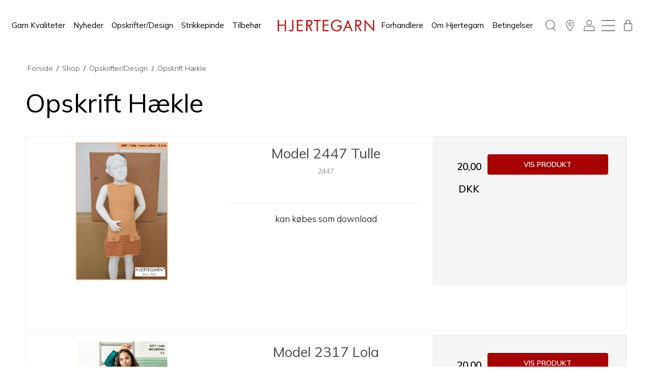

--- FILE ---
content_type: text/html; charset=ISO-8859-1
request_url: https://hjertegarn.dk/shop/353-opskrift-haekle/
body_size: 38273
content:
<!DOCTYPE html>
<!--[if lt IE 7 ]> <html class="ie6 ielt9 no-js" lang="da"> <![endif]-->
<!--[if IE 7 ]>    <html class="ie7 ielt9 no-js" lang="da"> <![endif]-->
<!--[if IE 8 ]>    <html class="ie8 ielt9 no-js" lang="da"> <![endif]-->
<!--[if IE 9 ]>    <html class="ie9 no-js" lang="da"> <![endif]-->
<!--[if (gt IE 9)|!(IE)]><!--> <html class="no-js" lang="da"> <!--<![endif]-->
<head prefix="og: http://ogp.me/ns#
              fb: http://ogp.me/ns/fb#
              ng: http://angularjs.org">
    <meta charset="windows-1252">
<title>Opskrift Hækle - Hjertegarn A/S</title>
<meta name="viewport" content="width=device-width, initial-scale=1">
<meta name="generator" content="SmartWeb">
<meta name="csrf_token" content="MTc2OTc0ODkwNGM1NTJmMTJjNTIzODY1YTNjZTE4ZDBmM2YyNTZiMDc1ZmU0M2FiZDRpTjZBNmQxTDduWXl4bVlJck8xN0p5ZXpDMUJuT1Q1Zg==" />
<meta property="og:type" content="product.group" />
<meta property="og:title" content="Opskrift Hækle" />
<meta property="og:url" content="https://hjertegarn.dk/shop/353-opskrift-haekle/" />
<meta property="og:image" content="https://sw16169.sfstatic.io/upload_dir/shop/category/_thumbs/2303.w1200.jpg" />
<meta property="og:sitename" content="Hjertegarn A/S" />
<meta property="og:description" content="Hjertegarn A/S" />

	<link rel="shortcut icon" href="/upload_dir/pics/Hjertegarn/Hjerte_fav-03.png" type="image/x-icon" />
	<link rel="apple-touch-icon" href="/upload_dir/pics/Hjertegarn/Hjerte_fav-03.png" />



<!--[if lte IE 9]>
<script src="https://sw16169.sfstatic.io/_design/smartytemplates/store/template001/assets/js/ie.js"></script>
<link href="https://sw16169.sfstatic.io/_design/smartytemplates/store/template001/assets/css/ie.css" rel="stylesheet" type="text/css">
<link href="https://sw16169.sfstatic.io/_design/smartytemplates/store/template001/assets/css/template.ie.css" rel="stylesheet" type="text/css">
<![endif]-->

<link rel="preconnect" href="https://sw16169.sfstatic.io" crossorigin>
<link rel="preconnect" href="https://fonts.gstatic.com/" crossorigin>
<!--<link href="https://fonts.googleapis.com/css2?family=Jost:ital,wght@0,100..900;1,100..900&family=Montserrat:ital,wght@0,100..900;1,100..900&display=swap" rel="stylesheet">-->
<link href="https://fonts.googleapis.com/css2?family=Mulish:ital,wght@0,200..1000;1,200..1000&display=swap" rel="stylesheet">


<link rel="stylesheet" href="https://sw16169.sfstatic.io/_design/common/libs/font-awesome/latest/css/font-awesome.dirty.min.css">
<link href="https://sw16169.sfstatic.io/_design/smartytemplates/store/template001/assets/css/libs.css?v=20251014085848" rel="stylesheet" >
<link href="https://sw16169.sfstatic.io/_design/smartytemplates/store/template001/assets/css/template.css?v=20251014085848" rel="stylesheet" >
<link href="https://sw16169.sfstatic.io/upload_dir/templates/hjertegarn_new_design/assets/css/theme.css?v=20251002091302" rel="stylesheet" >
<link href="https://sw16169.sfstatic.io/_design/smartytemplates/store/template001/assets/css/print.css?v=20251014085848" media="print" rel="stylesheet" >
<link href="https://sw16169.sfstatic.io/upload_dir/templates/hjertegarn_new_design/source/libs/slick-slider/slick.css?v=20240229142430" rel="stylesheet" >
<link href="https://sw16169.sfstatic.io/upload_dir/templates/hjertegarn_new_design/source/libs/jquery.mmenu/jquery.mmenu.all.css?v=20240229142430" rel="stylesheet" >
<link href="https://sw16169.sfstatic.io/upload_dir/templates/hjertegarn_new_design/assets/css/style.css?v=20251002122955" rel="stylesheet" >

<link
  rel="stylesheet"
  href="https://cdn.jsdelivr.net/npm/swiper@11/swiper-bundle.min.css"
/>

<script src="https://cdn.jsdelivr.net/npm/swiper@11/swiper-bundle.min.js"></script>

<script>
window.platform = window.platform || {};(function (q) {var topics = {}, subUid = -1;q.subscribe = function(topic, func) {if (!topics[topic]) {topics[topic] = [];}var token = (++subUid).toString();topics[topic].push({token: token,func: func});return token;};q.publish = function(topic, args) {if (!topics[topic]) {return false;}setTimeout(function() {var subscribers = topics[topic],len = subscribers ? subscribers.length : 0;while (len--) {subscribers[len].func(topic, args);}}, 0);return true;};q.unsubscribe = function(token) {for (var m in topics) {if (topics[m]) {for (var i = 0, j = topics[m].length; i < j; i++) {if (topics[m][i].token === token) {topics[m].splice(i, 1);return token;}}}}return false;};})(window.platform);
</script>







        
            <script async src="https://www.googletagmanager.com/gtag/js?id=UA-146791626-1" id="google-analytics" ></script>

        


<script>
    
        window.dataLayer = window.dataLayer || [];
        function gtag(){dataLayer.push(arguments);}
        gtag('js', new Date());

        var gtagConfigs = {
            'anonymize_ip': true
        };

        if (sessionStorage.getItem('referrer') !== null) {
            gtagConfigs['page_referrer'] = sessionStorage.getItem('referrer');
            sessionStorage.removeItem('referrer');
        }
    

    
    


            gtag('config', 'UA-146791626-1', gtagConfigs);
    
        
                
        </script>
    




</head>
<body id="ng-app" data-ng-app="platform-app" data-ng-strict-di class="site7 languageDK7 currencyDKK pageId2 pageCategory353 pageTypeproduct" itemscope itemtype="http://schema.org/WebPage">

    <nav class="mobile-menu" id="mobile-menu">
    
    



<ul class="menu ">

    
            


        
    
        
                
            		    
              
              
		      <li class="menu__item  menu__item--has-submenu">
		        <a class="menu__item-link" href="/shop/99-garn-kvaliteter/">Garn Kvaliteter</a>
	                    
              	              

        
    
        
                
            		  <ul class="menu submenu">
        		    
              
              
		      <li class="menu__item  menu__item--has-submenu">
		        <a class="menu__item-link" href="/shop/233---mohairsilk/">  Mohair/Silk</a>
	                    
              	              

        
    
        
                
            		  <ul class="menu submenu">
        		    
              
              
		      <li class="menu__item ">
		        <a class="menu__item-link" href="/shop/234-silk-kid-mohair/">Silk Kid Mohair</a>
	                    
              	              

        
    
        
                
    
              	         </li>
		              			</ul>
          		
              	         </li>
		    
              
              
		      <li class="menu__item  menu__item--has-submenu">
		        <a class="menu__item-link" href="/shop/350---uldalpacanylon/">  Uld/Alpaca/Nylon</a>
	                    
              	              

        
    
        
                
            		  <ul class="menu submenu">
        		    
              
              
		      <li class="menu__item ">
		        <a class="menu__item-link" href="/shop/438-brushed-baby-alpaca/">Brushed Baby Alpaca</a>
	                    
              	              

        
    
        
                
    
              	         </li>
		    
              
              
		      <li class="menu__item ">
		        <a class="menu__item-link" href="/shop/351-boerstet-uld/">Børstet Uld</a>
	                    
              	              

        
    
        
                
    
              	         </li>
		    
              
              
		      <li class="menu__item ">
		        <a class="menu__item-link" href="/shop/397-dream-air/">Dream Air</a>
	                    
              	              

        
    
        
                
    
              	         </li>
		    
              
              
		      <li class="menu__item ">
		        <a class="menu__item-link" href="/shop/379-sauce/">Sauce</a>
	                    
              	              

        
    
        
                
    
              	         </li>
		              			</ul>
          		
              	         </li>
		    
              
              
		      <li class="menu__item  menu__item--has-submenu">
		        <a class="menu__item-link" href="/shop/326---uldbomuldsilk/">  Uld/Bomuld/Silk</a>
	                    
              	              

        
    
        
                
            		  <ul class="menu submenu">
        		    
              
              
		      <li class="menu__item ">
		        <a class="menu__item-link" href="/shop/226-organic-trio/">Organic Trio</a>
	                    
              	              

        
    
        
                
    
              	         </li>
		              			</ul>
          		
              	         </li>
		    
              
              
		      <li class="menu__item  menu__item--has-submenu">
		        <a class="menu__item-link" href="/shop/103-acryl/">Acryl</a>
	                    
              	              

        
    
        
                
            		  <ul class="menu submenu">
        		    
              
              
		      <li class="menu__item ">
		        <a class="menu__item-link" href="/shop/127-ditte/">Ditte</a>
	                    
              	              

        
    
        
                
    
              	         </li>
		    
              
              
		      <li class="menu__item ">
		        <a class="menu__item-link" href="/shop/148-jette/">Jette</a>
	                    
              	              

        
    
        
                
    
              	         </li>
		    
              
              
		      <li class="menu__item ">
		        <a class="menu__item-link" href="/shop/128-perle/">Perle</a>
	                    
              	              

        
    
        
                
    
              	         </li>
		              			</ul>
          		
              	         </li>
		    
              
              
		      <li class="menu__item  menu__item--has-submenu">
		        <a class="menu__item-link" href="/shop/113-alpaca-uld/">Alpaca Uld</a>
	                    
              	              

        
    
        
                
            		  <ul class="menu submenu">
        		    
              
              
		      <li class="menu__item ">
		        <a class="menu__item-link" href="/shop/209-alpaca-400/">Alpaca 400</a>
	                    
              	              

        
    
        
                
    
              	         </li>
		    
              
              
		      <li class="menu__item ">
		        <a class="menu__item-link" href="/shop/219-hjerte-alpaca/">Hjerte Alpaca</a>
	                    
              	              

        
    
        
                
    
              	         </li>
		    
              
              
		      <li class="menu__item ">
		        <a class="menu__item-link" href="/shop/221-rustic/">Rustic</a>
	                    
              	              

        
    
        
                
    
              	         </li>
		              			</ul>
          		
              	         </li>
		    
              
              
		      <li class="menu__item  menu__item--has-submenu">
		        <a class="menu__item-link" href="/shop/105-bomuld/">Bomuld</a>
	                    
              	              

        
    
        
                
            		  <ul class="menu submenu">
        		    
              
              
		      <li class="menu__item ">
		        <a class="menu__item-link" href="/shop/138-----haeklegarn-nr-8/">    H&aelig;klegarn Nr. 8</a>
	                    
              	              

        
    
        
                
    
              	         </li>
		    
              
              
		      <li class="menu__item ">
		        <a class="menu__item-link" href="/shop/132-bloed-bomuld-8/">Blød Bomuld 8</a>
	                    
              	              

        
    
        
                
    
              	         </li>
		    
              
              
		      <li class="menu__item ">
		        <a class="menu__item-link" href="/shop/143-cotton-8/">Cotton 8</a>
	                    
              	              

        
    
        
                
    
              	         </li>
		    
              
              
		      <li class="menu__item ">
		        <a class="menu__item-link" href="/shop/136-cotton-8-8/">Cotton 8-8</a>
	                    
              	              

        
    
        
                
    
              	         </li>
		    
              
              
		      <li class="menu__item ">
		        <a class="menu__item-link" href="/shop/137-diamond/">Diamond</a>
	                    
              	              

        
    
        
                
    
              	         </li>
		    
              
              
		      <li class="menu__item ">
		        <a class="menu__item-link" href="/shop/198-hjerte-nr-5/">Hjerte nr 5</a>
	                    
              	              

        
    
        
                
    
              	         </li>
		    
              
              
		      <li class="menu__item ">
		        <a class="menu__item-link" href="/shop/191-valencia/">Valencia</a>
	                    
              	              

        
    
        
                
    
              	         </li>
		              			</ul>
          		
              	         </li>
		    
              
              
		      <li class="menu__item  menu__item--has-submenu">
		        <a class="menu__item-link" href="/shop/106-bomuldacryl/">Bomuld/Acryl</a>
	                    
              	              

        
    
        
                
            		  <ul class="menu submenu">
        		    
              
              
		      <li class="menu__item ">
		        <a class="menu__item-link" href="/shop/281-blend/">Blend</a>
	                    
              	              

        
    
        
                
    
              	         </li>
		    
              
              
		      <li class="menu__item ">
		        <a class="menu__item-link" href="/shop/141-roma/">Roma</a>
	                    
              	              

        
    
        
                
    
              	         </li>
		    
              
              
		      <li class="menu__item ">
		        <a class="menu__item-link" href="/shop/142-soon/">Soon</a>
	                    
              	              

        
    
        
                
    
              	         </li>
		              			</ul>
          		
              	         </li>
		    
              
              
		      <li class="menu__item  menu__item--has-submenu">
		        <a class="menu__item-link" href="/shop/111-bomuldbambus/">Bomuld/Bambus</a>
	                    
              	              

        
    
        
                
            		  <ul class="menu submenu">
        		    
              
              
		      <li class="menu__item ">
		        <a class="menu__item-link" href="/shop/153-blend-bamboo/">Blend Bamboo</a>
	                    
              	              

        
    
        
                
    
              	         </li>
		    
              
              
		      <li class="menu__item ">
		        <a class="menu__item-link" href="/shop/199-bommix-bamboo/">Bommix Bamboo</a>
	                    
              	              

        
    
        
                
    
              	         </li>
		              			</ul>
          		
              	         </li>
		    
              
              
		      <li class="menu__item  menu__item--has-submenu">
		        <a class="menu__item-link" href="/shop/114-bomuldbambushoer/">Bomuld/Bambus/Hør</a>
	                    
              	              

        
    
        
                
            		  <ul class="menu submenu">
        		    
              
              
		      <li class="menu__item ">
		        <a class="menu__item-link" href="/shop/167-arezzo/">Arezzo</a>
	                    
              	              

        
    
        
                
    
              	         </li>
		              			</ul>
          		
              	         </li>
		    
              
              
		      <li class="menu__item  menu__item--has-submenu">
		        <a class="menu__item-link" href="/shop/440-mohairnylon/">Mohair/Nylon</a>
	                    
              	              

        
    
        
                
            		  <ul class="menu submenu">
        		    
              
              
		      <li class="menu__item ">
		        <a class="menu__item-link" href="/shop/439-kid-mohair-hand-dyed/">Kid Mohair HAND-DYED</a>
	                    
              	              

        
    
        
                
    
              	         </li>
		              			</ul>
          		
              	         </li>
		    
              
              
		      <li class="menu__item ">
		        <a class="menu__item-link" href="/shop/347-mohairnylonwool/">Mohair/Nylon/Wool</a>
	                    
              	              

        
    
        
                
    
              	         </li>
		    
              
              
		      <li class="menu__item  menu__item--has-submenu">
		        <a class="menu__item-link" href="/shop/104-polyester/">Polyester</a>
	                    
              	              

        
    
        
                
            		  <ul class="menu submenu">
        		    
              
              
		      <li class="menu__item ">
		        <a class="menu__item-link" href="/shop/131-glamour/">Glamour</a>
	                    
              	              

        
    
        
                
    
              	         </li>
		    
              
              
		      <li class="menu__item ">
		        <a class="menu__item-link" href="/shop/437-tweet-it/">Tweet it</a>
	                    
              	              

        
    
        
                
    
              	         </li>
		              			</ul>
          		
              	         </li>
		    
              
              
		      <li class="menu__item ">
		        <a class="menu__item-link" href="/shop/115-stroempegarn/">Strømpegarn</a>
	                    
              	              

        
    
        
                
    
              	         </li>
		    
              
              
		      <li class="menu__item  menu__item--has-submenu">
		        <a class="menu__item-link" href="/shop/112-uld/">Uld</a>
	                    
              	              

        
    
        
                
            		  <ul class="menu submenu">
        		    
              
              
		      <li class="menu__item ">
		        <a class="menu__item-link" href="/shop/228-----uld-plantefarvning/">    Uld plantefarvning</a>
	                    
              	              

        
    
        
                
    
              	         </li>
		    
              
              
		      <li class="menu__item ">
		        <a class="menu__item-link" href="/shop/162---90-extra-fine-merino/">  90 Extra fine merino</a>
	                    
              	              

        
    
        
                
    
              	         </li>
		    
              
              
		      <li class="menu__item ">
		        <a class="menu__item-link" href="/shop/220-120-extra-fine-merino-/">120 Extra fine merino </a>
	                    
              	              

        
    
        
                
    
              	         </li>
		    
              
              
		      <li class="menu__item ">
		        <a class="menu__item-link" href="/shop/163-150-extra-fine-merino/">150 Extra fine merino</a>
	                    
              	              

        
    
        
                
    
              	         </li>
		    
              
              
		      <li class="menu__item ">
		        <a class="menu__item-link" href="/shop/160-baby-wooltrunte/">Baby Wool/Trunte</a>
	                    
              	              

        
    
        
                
    
              	         </li>
		    
              
              
		      <li class="menu__item ">
		        <a class="menu__item-link" href="/shop/164-highland-fine-wool/">Highland Fine Wool</a>
	                    
              	              

        
    
        
                
    
              	         </li>
		    
              
              
		      <li class="menu__item ">
		        <a class="menu__item-link" href="/shop/161-inca-wool/">Inca Wool</a>
	                    
              	              

        
    
        
                
    
              	         </li>
		    
              
              
		      <li class="menu__item ">
		        <a class="menu__item-link" href="/shop/230-lima-uld/">Lima uld</a>
	                    
              	              

        
    
        
                
    
              	         </li>
		    
              
              
		      <li class="menu__item ">
		        <a class="menu__item-link" href="/shop/157-natur-uld/">Natur Uld</a>
	                    
              	              

        
    
        
                
    
              	         </li>
		    
              
              
		      <li class="menu__item ">
		        <a class="menu__item-link" href="/shop/421-natura-merino-wool/">Natura merino wool</a>
	                    
              	              

        
    
        
                
    
              	         </li>
		    
              
              
		      <li class="menu__item ">
		        <a class="menu__item-link" href="/shop/206-vital/">Vital</a>
	                    
              	              

        
    
        
                
    
              	         </li>
		              			</ul>
          		
              	         </li>
		    
              
              
		      <li class="menu__item  menu__item--has-submenu">
		        <a class="menu__item-link" href="/shop/109-uldacryl/">Uld/Acryl</a>
	                    
              	              

        
    
        
                
            		  <ul class="menu submenu">
        		    
              
              
		      <li class="menu__item ">
		        <a class="menu__item-link" href="/shop/435-deco-woolen---deco-tweed/">Deco Woolen - Deco tweed</a>
	                    
              	              

        
    
        
                
    
              	         </li>
		              			</ul>
          		
              	         </li>
		    
              
              
		      <li class="menu__item  menu__item--has-submenu">
		        <a class="menu__item-link" href="/shop/380-uldbambusnylon/">Uld/Bambus/Nylon</a>
	                    
              	              

        
    
        
                
            		  <ul class="menu submenu">
        		    
              
              
		      <li class="menu__item ">
		        <a class="menu__item-link" href="/shop/381-bamboo-wool/">Bamboo Wool</a>
	                    
              	              

        
    
        
                
    
              	         </li>
		              			</ul>
          		
              	         </li>
		    
              
              
		      <li class="menu__item  menu__item--has-submenu">
		        <a class="menu__item-link" href="/shop/205-uldbomuld/">Uld/Bomuld</a>
	                    
              	              

        
    
        
                
            		  <ul class="menu submenu">
        		    
              
              
		      <li class="menu__item ">
		        <a class="menu__item-link" href="/shop/282-----all-seasons/">    All Seasons</a>
	                    
              	              

        
    
        
                
    
              	         </li>
		    
              
              
		      <li class="menu__item ">
		        <a class="menu__item-link" href="/shop/218-lana-cotton-212/">Lana Cotton 212</a>
	                    
              	              

        
    
        
                
    
              	         </li>
		    
              
              
		      <li class="menu__item ">
		        <a class="menu__item-link" href="/shop/217-merino-cotton/">Merino Cotton</a>
	                    
              	              

        
    
        
                
    
              	         </li>
		    
              
              
		      <li class="menu__item ">
		        <a class="menu__item-link" href="/shop/204-organic-350/">Organic 350</a>
	                    
              	              

        
    
        
                
    
              	         </li>
		              			</ul>
          		
              	         </li>
		    
              
              
		      <li class="menu__item  menu__item--has-submenu">
		        <a class="menu__item-link" href="/shop/107-uldnylon/">Uld/Nylon</a>
	                    
              	              

        
    
        
                
            		  <ul class="menu submenu">
        		    
              
              
		      <li class="menu__item ">
		        <a class="menu__item-link" href="/shop/210-aloe-sockwool/">Aloe Sockwool</a>
	                    
              	              

        
    
        
                
    
              	         </li>
		    
              
              
		      <li class="menu__item ">
		        <a class="menu__item-link" href="/shop/402-armonia/">Armonia</a>
	                    
              	              

        
    
        
                
    
              	         </li>
		    
              
              
		      <li class="menu__item ">
		        <a class="menu__item-link" href="/shop/408-armonia-handdyed/">Armonia Handdyed</a>
	                    
              	              

        
    
        
                
    
              	         </li>
		    
              
              
		      <li class="menu__item ">
		        <a class="menu__item-link" href="/shop/407-armonia-print/">Armonia Print</a>
	                    
              	              

        
    
        
                
    
              	         </li>
		    
              
              
		      <li class="menu__item ">
		        <a class="menu__item-link" href="/shop/144-basic/">Basic</a>
	                    
              	              

        
    
        
                
    
              	         </li>
		    
              
              
		      <li class="menu__item ">
		        <a class="menu__item-link" href="/shop/420-brushed-armonia/">Brushed Armonia</a>
	                    
              	              

        
    
        
                
    
              	         </li>
		    
              
              
		      <li class="menu__item ">
		        <a class="menu__item-link" href="/shop/383-longcolors/">LongColors</a>
	                    
              	              

        
    
        
                
    
              	         </li>
		    
              
              
		      <li class="menu__item ">
		        <a class="menu__item-link" href="/shop/401-nanoq-wool/">Nanoq Wool</a>
	                    
              	              

        
    
        
                
    
              	         </li>
		    
              
              
		      <li class="menu__item ">
		        <a class="menu__item-link" href="/shop/396-new-life-wool/">New Life Wool</a>
	                    
              	              

        
    
        
                
    
              	         </li>
		    
              
              
		      <li class="menu__item ">
		        <a class="menu__item-link" href="/shop/145-ragg/">Ragg</a>
	                    
              	              

        
    
        
                
    
              	         </li>
		    
              
              
		      <li class="menu__item ">
		        <a class="menu__item-link" href="/shop/200-sock-4/">Sock 4</a>
	                    
              	              

        
    
        
                
    
              	         </li>
		              			</ul>
          		
              	         </li>
		    
              
              
		      <li class="menu__item  menu__item--has-submenu">
		        <a class="menu__item-link" href="/shop/201-uldsilke/">Uld/silke</a>
	                    
              	              

        
    
        
                
            		  <ul class="menu submenu">
        		    
              
              
		      <li class="menu__item ">
		        <a class="menu__item-link" href="/shop/203-wool-silk/">Wool-Silk</a>
	                    
              	              

        
    
        
                
    
              	         </li>
		              			</ul>
          		
              	         </li>
		              			</ul>
          		
              	         </li>
		    
              
              
		      <li class="menu__item ">
		        <a class="menu__item-link" href="/shop/229-nyheder/">Nyheder</a>
	                    
              	              

        
    
        
                
    
              	         </li>
		    
              
              
		      <li class="menu__item  active menu__item--has-submenu">
		        <a class="menu__item-link" href="/shop/100-opskrifterdesign/">Opskrifter/Design</a>
	                    
              	              

        
    
        
                
            		  <ul class="menu submenu">
        		    
              
              
		      <li class="menu__item  menu__item--has-submenu">
		        <a class="menu__item-link" href="/shop/389-designer/">Designer</a>
	                    
              	              

        
    
        
                
            		  <ul class="menu submenu">
        		    
              
              
		      <li class="menu__item ">
		        <a class="menu__item-link" href="/shop/441-----anne-sofie-soerensen/">    Anne Sofie Sørensen</a>
	                    
              	              

        
    
        
                
    
              	         </li>
		    
              
              
		      <li class="menu__item ">
		        <a class="menu__item-link" href="/shop/443-ellen-holm/">Ellen Holm</a>
	                    
              	              

        
    
        
                
    
              	         </li>
		    
              
              
		      <li class="menu__item ">
		        <a class="menu__item-link" href="/shop/400-hanne-larsen-strik/">Hanne Larsen Strik</a>
	                    
              	              

        
    
        
                
    
              	         </li>
		    
              
              
		      <li class="menu__item ">
		        <a class="menu__item-link" href="/shop/391-hjertegarn/">Hjertegarn</a>
	                    
              	              

        
    
        
                
    
              	         </li>
		    
              
              
		      <li class="menu__item ">
		        <a class="menu__item-link" href="/shop/404-inga-andersen/">Inga Andersen</a>
	                    
              	              

        
    
        
                
    
              	         </li>
		    
              
              
		      <li class="menu__item ">
		        <a class="menu__item-link" href="/shop/427-jonna-thue/">Jonna Thue</a>
	                    
              	              

        
    
        
                
    
              	         </li>
		    
              
              
		      <li class="menu__item ">
		        <a class="menu__item-link" href="/shop/393-kirsten-nyboe/">Kirsten Nyboe</a>
	                    
              	              

        
    
        
                
    
              	         </li>
		    
              
              
		      <li class="menu__item ">
		        <a class="menu__item-link" href="/shop/392-laerke-bagger/">Lærke Bagger</a>
	                    
              	              

        
    
        
                
    
              	         </li>
		    
              
              
		      <li class="menu__item ">
		        <a class="menu__item-link" href="/shop/399-marianne-nyland-andersen/">Marianne Nyland Andersen</a>
	                    
              	              

        
    
        
                
    
              	         </li>
		    
              
              
		      <li class="menu__item ">
		        <a class="menu__item-link" href="/shop/434-ninette-hartwich/">Ninette Hartwich</a>
	                    
              	              

        
    
        
                
    
              	         </li>
		    
              
              
		      <li class="menu__item ">
		        <a class="menu__item-link" href="/shop/444-pernille-konggaard/">Pernille Konggaard</a>
	                    
              	              

        
    
        
                
    
              	         </li>
		    
              
              
		      <li class="menu__item ">
		        <a class="menu__item-link" href="/shop/390-sanne-fjalland/">Sanne Fjalland</a>
	                    
              	              

        
    
        
                
    
              	         </li>
		    
              
              
		      <li class="menu__item ">
		        <a class="menu__item-link" href="/shop/405-stine-hoelgaard-johansen/">Stine Hoelgaard Johansen</a>
	                    
              	              

        
    
        
                
    
              	         </li>
		    
              
              
		      <li class="menu__item ">
		        <a class="menu__item-link" href="/shop/394-vian-hviid/">Vian Hviid</a>
	                    
              	              

        
    
        
                
    
              	         </li>
		              			</ul>
          		
              	         </li>
		    
              
              
		      <li class="menu__item ">
		        <a class="menu__item-link" href="/shop/323-gratis-opskrifter--download/">Gratis Opskrifter  (download)</a>
	                    
              	              

        
    
        
                
    
              	         </li>
		    
              
              
		      <li class="menu__item  active">
		        <a class="menu__item-link" href="/shop/353-opskrift-haekle/">Opskrift Hækle</a>
	                    
              	              

        
    
        
                
    
              	         </li>
		    
              
              
		      <li class="menu__item  menu__item--has-submenu">
		        <a class="menu__item-link" href="/shop/255-opskrift-kvaliteter/">Opskrift kvaliteter</a>
	                    
              	              

        
    
        
                
            		  <ul class="menu submenu">
        		    
              
              
		      <li class="menu__item ">
		        <a class="menu__item-link" href="/shop/339-----opskrift-hjerte-silk-kid/">    Opskrift Hjerte Silk Kid</a>
	                    
              	              

        
    
        
                
    
              	         </li>
		    
              
              
		      <li class="menu__item ">
		        <a class="menu__item-link" href="/shop/411-----opskrift-nanoq-wool/">    Opskrift Nanoq wool</a>
	                    
              	              

        
    
        
                
    
              	         </li>
		    
              
              
		      <li class="menu__item ">
		        <a class="menu__item-link" href="/shop/270-opskrift-120-extrafine-merino-/">Opskrift 120 Extrafine merino </a>
	                    
              	              

        
    
        
                
    
              	         </li>
		    
              
              
		      <li class="menu__item ">
		        <a class="menu__item-link" href="/shop/262-opskrift-150-extrafine-merino-/">Opskrift 150 Extrafine merino </a>
	                    
              	              

        
    
        
                
    
              	         </li>
		    
              
              
		      <li class="menu__item ">
		        <a class="menu__item-link" href="/shop/307-opskrift-8-4/">Opskrift 8-4</a>
	                    
              	              

        
    
        
                
    
              	         </li>
		    
              
              
		      <li class="menu__item ">
		        <a class="menu__item-link" href="/shop/258-opskrift-90-extrafine-/">Opskrift 90 Extrafine </a>
	                    
              	              

        
    
        
                
    
              	         </li>
		    
              
              
		      <li class="menu__item ">
		        <a class="menu__item-link" href="/shop/334-opskrift-all-seasons-/">Opskrift All Seasons </a>
	                    
              	              

        
    
        
                
    
              	         </li>
		    
              
              
		      <li class="menu__item ">
		        <a class="menu__item-link" href="/shop/313-opskrift-alpaca-400/">Opskrift Alpaca 400</a>
	                    
              	              

        
    
        
                
    
              	         </li>
		    
              
              
		      <li class="menu__item ">
		        <a class="menu__item-link" href="/shop/303-opskrift-arezzo/">Opskrift Arezzo</a>
	                    
              	              

        
    
        
                
    
              	         </li>
		    
              
              
		      <li class="menu__item ">
		        <a class="menu__item-link" href="/shop/403-opskrift-armonia/">Opskrift Armonia</a>
	                    
              	              

        
    
        
                
    
              	         </li>
		    
              
              
		      <li class="menu__item ">
		        <a class="menu__item-link" href="/shop/426-opskrift-armonia-brushed/">Opskrift Armonia Brushed</a>
	                    
              	              

        
    
        
                
    
              	         </li>
		    
              
              
		      <li class="menu__item ">
		        <a class="menu__item-link" href="/shop/315-opskrift-artic/">Opskrift Artic</a>
	                    
              	              

        
    
        
                
    
              	         </li>
		    
              
              
		      <li class="menu__item ">
		        <a class="menu__item-link" href="/shop/260-opskrift-baby-wooltrunte/">Opskrift Baby Wool/Trunte</a>
	                    
              	              

        
    
        
                
    
              	         </li>
		    
              
              
		      <li class="menu__item ">
		        <a class="menu__item-link" href="/shop/382-opskrift-bamboo-wool/">Opskrift Bamboo Wool</a>
	                    
              	              

        
    
        
                
    
              	         </li>
		    
              
              
		      <li class="menu__item ">
		        <a class="menu__item-link" href="/shop/324-opskrift-basic/">Opskrift Basic</a>
	                    
              	              

        
    
        
                
    
              	         </li>
		    
              
              
		      <li class="menu__item ">
		        <a class="menu__item-link" href="/shop/284-opskrift-blend/">Opskrift Blend</a>
	                    
              	              

        
    
        
                
    
              	         </li>
		    
              
              
		      <li class="menu__item ">
		        <a class="menu__item-link" href="/shop/290-opskrift-blend-bamboo/">Opskrift Blend Bamboo</a>
	                    
              	              

        
    
        
                
    
              	         </li>
		    
              
              
		      <li class="menu__item ">
		        <a class="menu__item-link" href="/shop/335-opskrift-bloed-bomuld-4-2/">Opskrift Blød Bomuld 4-2</a>
	                    
              	              

        
    
        
                
    
              	         </li>
		    
              
              
		      <li class="menu__item ">
		        <a class="menu__item-link" href="/shop/302-opskrift-bommix-bamboo/">Opskrift Bommix Bamboo</a>
	                    
              	              

        
    
        
                
    
              	         </li>
		    
              
              
		      <li class="menu__item ">
		        <a class="menu__item-link" href="/shop/442-opskrift-brushed-baby-alpaca-/">Opskrift Brushed Baby Alpaca </a>
	                    
              	              

        
    
        
                
    
              	         </li>
		    
              
              
		      <li class="menu__item ">
		        <a class="menu__item-link" href="/shop/352-opskrift-boerstet-uld/">Opskrift Børstet Uld</a>
	                    
              	              

        
    
        
                
    
              	         </li>
		    
              
              
		      <li class="menu__item ">
		        <a class="menu__item-link" href="/shop/329-opskrift-cotton-8/">Opskrift Cotton 8</a>
	                    
              	              

        
    
        
                
    
              	         </li>
		    
              
              
		      <li class="menu__item ">
		        <a class="menu__item-link" href="/shop/331-opskrift-cotton-8-8/">Opskrift Cotton 8-8</a>
	                    
              	              

        
    
        
                
    
              	         </li>
		    
              
              
		      <li class="menu__item ">
		        <a class="menu__item-link" href="/shop/316-opskrift-deco/">Opskrift Deco</a>
	                    
              	              

        
    
        
                
    
              	         </li>
		    
              
              
		      <li class="menu__item ">
		        <a class="menu__item-link" href="/shop/330-opskrift-diamond/">Opskrift Diamond</a>
	                    
              	              

        
    
        
                
    
              	         </li>
		    
              
              
		      <li class="menu__item ">
		        <a class="menu__item-link" href="/shop/398-opskrift-dream-air-/">Opskrift Dream Air </a>
	                    
              	              

        
    
        
                
    
              	         </li>
		    
              
              
		      <li class="menu__item ">
		        <a class="menu__item-link" href="/shop/358-opskrift-glamour/">Opskrift Glamour</a>
	                    
              	              

        
    
        
                
    
              	         </li>
		    
              
              
		      <li class="menu__item ">
		        <a class="menu__item-link" href="/shop/386-opskrift-green-cotton-linen/">Opskrift Green Cotton Linen</a>
	                    
              	              

        
    
        
                
    
              	         </li>
		    
              
              
		      <li class="menu__item ">
		        <a class="menu__item-link" href="/shop/319-opskrift-hjerte-alpaca/">Opskrift Hjerte alpaca</a>
	                    
              	              

        
    
        
                
    
              	         </li>
		    
              
              
		      <li class="menu__item ">
		        <a class="menu__item-link" href="/shop/320-opskrift-hjerte-fine-highland/">Opskrift Hjerte fine highland</a>
	                    
              	              

        
    
        
                
    
              	         </li>
		    
              
              
		      <li class="menu__item ">
		        <a class="menu__item-link" href="/shop/360-opskrift-hjerte-no-5/">Opskrift Hjerte no. 5</a>
	                    
              	              

        
    
        
                
    
              	         </li>
		    
              
              
		      <li class="menu__item ">
		        <a class="menu__item-link" href="/shop/337-opskrift-incawool/">Opskrift Incawool</a>
	                    
              	              

        
    
        
                
    
              	         </li>
		    
              
              
		      <li class="menu__item ">
		        <a class="menu__item-link" href="/shop/361-opskrift-jette/">Opskrift Jette</a>
	                    
              	              

        
    
        
                
    
              	         </li>
		    
              
              
		      <li class="menu__item ">
		        <a class="menu__item-link" href="/shop/321-opskrift-kamgarn/">Opskrift Kamgarn</a>
	                    
              	              

        
    
        
                
    
              	         </li>
		    
              
              
		      <li class="menu__item ">
		        <a class="menu__item-link" href="/shop/256-opskrift-lana-cotton/">Opskrift Lana Cotton</a>
	                    
              	              

        
    
        
                
    
              	         </li>
		    
              
              
		      <li class="menu__item ">
		        <a class="menu__item-link" href="/shop/308-opskrift-lima/">Opskrift Lima</a>
	                    
              	              

        
    
        
                
    
              	         </li>
		    
              
              
		      <li class="menu__item ">
		        <a class="menu__item-link" href="/shop/387-opskrift-long-colors/">Opskrift Long Colors</a>
	                    
              	              

        
    
        
                
    
              	         </li>
		    
              
              
		      <li class="menu__item ">
		        <a class="menu__item-link" href="/shop/259-opskrift-merino-cotton/">Opskrift Merino cotton</a>
	                    
              	              

        
    
        
                
    
              	         </li>
		    
              
              
		      <li class="menu__item ">
		        <a class="menu__item-link" href="/shop/158-opskrift-natur-uld/">Opskrift Natur uld</a>
	                    
              	              

        
    
        
                
    
              	         </li>
		    
              
              
		      <li class="menu__item ">
		        <a class="menu__item-link" href="/shop/412-opskrift-natura/">Opskrift Natura</a>
	                    
              	              

        
    
        
                
    
              	         </li>
		    
              
              
		      <li class="menu__item ">
		        <a class="menu__item-link" href="/shop/406-opskrift-new-life-wool/">Opskrift New Life Wool</a>
	                    
              	              

        
    
        
                
    
              	         </li>
		    
              
              
		      <li class="menu__item ">
		        <a class="menu__item-link" href="/shop/364-opskrift-opus-5/">Opskrift Opus 5</a>
	                    
              	              

        
    
        
                
    
              	         </li>
		    
              
              
		      <li class="menu__item ">
		        <a class="menu__item-link" href="/shop/357-opskrift-opus-8/">Opskrift Opus 8</a>
	                    
              	              

        
    
        
                
    
              	         </li>
		    
              
              
		      <li class="menu__item ">
		        <a class="menu__item-link" href="/shop/296-opskrift-organic-350/">Opskrift Organic 350</a>
	                    
              	              

        
    
        
                
    
              	         </li>
		    
              
              
		      <li class="menu__item ">
		        <a class="menu__item-link" href="/shop/342-opskrift-organic-trio/">Opskrift Organic Trio</a>
	                    
              	              

        
    
        
                
    
              	         </li>
		    
              
              
		      <li class="menu__item ">
		        <a class="menu__item-link" href="/shop/359-opskrift-perle/">Opskrift Perle</a>
	                    
              	              

        
    
        
                
    
              	         </li>
		    
              
              
		      <li class="menu__item ">
		        <a class="menu__item-link" href="/shop/327-opskrift-peru-wool/">Opskrift Peru Wool</a>
	                    
              	              

        
    
        
                
    
              	         </li>
		    
              
              
		      <li class="menu__item ">
		        <a class="menu__item-link" href="/shop/424-opskrift-qualitas/">Opskrift Qualitas</a>
	                    
              	              

        
    
        
                
    
              	         </li>
		    
              
              
		      <li class="menu__item ">
		        <a class="menu__item-link" href="/shop/265-opskrift-ragg-stroempegarn/">Opskrift Ragg Strømpegarn</a>
	                    
              	              

        
    
        
                
    
              	         </li>
		    
              
              
		      <li class="menu__item ">
		        <a class="menu__item-link" href="/shop/299-opskrift-roma/">Opskrift Roma</a>
	                    
              	              

        
    
        
                
    
              	         </li>
		    
              
              
		      <li class="menu__item ">
		        <a class="menu__item-link" href="/shop/425-opskrift-roselinde/">Opskrift Roselinde</a>
	                    
              	              

        
    
        
                
    
              	         </li>
		    
              
              
		      <li class="menu__item ">
		        <a class="menu__item-link" href="/shop/338-opskrift-rustic/">Opskrift Rustic</a>
	                    
              	              

        
    
        
                
    
              	         </li>
		    
              
              
		      <li class="menu__item ">
		        <a class="menu__item-link" href="/shop/378-opskrift-sauce/">Opskrift Sauce</a>
	                    
              	              

        
    
        
                
    
              	         </li>
		    
              
              
		      <li class="menu__item ">
		        <a class="menu__item-link" href="/shop/423-opskrift-sock-4/">Opskrift Sock 4</a>
	                    
              	              

        
    
        
                
    
              	         </li>
		    
              
              
		      <li class="menu__item ">
		        <a class="menu__item-link" href="/shop/304-opskrift-soon/">Opskrift Soon</a>
	                    
              	              

        
    
        
                
    
              	         </li>
		    
              
              
		      <li class="menu__item ">
		        <a class="menu__item-link" href="/shop/328-opskrift-valencia/">Opskrift Valencia</a>
	                    
              	              

        
    
        
                
    
              	         </li>
		    
              
              
		      <li class="menu__item ">
		        <a class="menu__item-link" href="/shop/275-opskrift-vital/">Opskrift Vital</a>
	                    
              	              

        
    
        
                
    
              	         </li>
		    
              
              
		      <li class="menu__item ">
		        <a class="menu__item-link" href="/shop/292-opskrift-wool-silk/">Opskrift Wool silk</a>
	                    
              	              

        
    
        
                
    
              	         </li>
		              			</ul>
          		
              	         </li>
		    
              
              
		      <li class="menu__item ">
		        <a class="menu__item-link" href="/shop/117-opskrifter-baby/">Opskrifter Baby</a>
	                    
              	              

        
    
        
                
    
              	         </li>
		    
              
              
		      <li class="menu__item ">
		        <a class="menu__item-link" href="/shop/121-opskrifter-boern/">Opskrifter Børn</a>
	                    
              	              

        
    
        
                
    
              	         </li>
		    
              
              
		      <li class="menu__item ">
		        <a class="menu__item-link" href="/shop/116-opskrifter-damer/">Opskrifter Damer</a>
	                    
              	              

        
    
        
                
    
              	         </li>
		    
              
              
		      <li class="menu__item ">
		        <a class="menu__item-link" href="/shop/118-opskrifter-dukker-mm/">Opskrifter Dukker m.m</a>
	                    
              	              

        
    
        
                
    
              	         </li>
		    
              
              
		      <li class="menu__item ">
		        <a class="menu__item-link" href="/shop/120-opskrifter-herrer/">Opskrifter Herrer</a>
	                    
              	              

        
    
        
                
    
              	         </li>
		    
              
              
		      <li class="menu__item ">
		        <a class="menu__item-link" href="/shop/395-opskrifter-kvinder-med-former/">Opskrifter Kvinder med former</a>
	                    
              	              

        
    
        
                
    
              	         </li>
		    
              
              
		      <li class="menu__item ">
		        <a class="menu__item-link" href="/shop/119-opskrifter-tilbehoer/">Opskrifter Tilbehør</a>
	                    
              	              

        
    
        
                
    
              	         </li>
		    
              
              
		      <li class="menu__item ">
		        <a class="menu__item-link" href="/shop/123-strikkehaekleboeger-mm/">Strikke/hæklebøger m.m</a>
	                    
              	              

        
    
        
                
    
              	         </li>
		              			</ul>
          		
              	         </li>
		    
              
              
		      <li class="menu__item  menu__item--has-submenu">
		        <a class="menu__item-link" href="/shop/102-strikkepinde/">Strikkepinde</a>
	                    
              	              

        
    
        
                
            		  <ul class="menu submenu">
        		    
              
              
		      <li class="menu__item ">
		        <a class="menu__item-link" href="/shop/431-----big-needle/">    Big Needle</a>
	                    
              	              

        
    
        
                
    
              	         </li>
		    
              
              
		      <li class="menu__item  menu__item--has-submenu">
		        <a class="menu__item-link" href="/shop/126-bambus/">Bambus</a>
	                    
              	              

        
    
        
                
            		  <ul class="menu submenu">
        		    
              
              
		      <li class="menu__item ">
		        <a class="menu__item-link" href="/shop/180-bamboo-jumperpinde/">Bamboo Jumperpinde</a>
	                    
              	              

        
    
        
                
    
              	         </li>
		    
              
              
		      <li class="menu__item ">
		        <a class="menu__item-link" href="/shop/376-bamboo-stroempepinde-20cm/">Bamboo Str&oslash;mpepinde 20cm</a>
	                    
              	              

        
    
        
                
    
              	         </li>
		    
              
              
		      <li class="menu__item  menu__item--has-submenu">
		        <a class="menu__item-link" href="/shop/417-rose-cubics-stroempepinde/">Rose cubics Strømpepinde</a>
	                    
              	              

        
    
        
                
            		  <ul class="menu submenu">
        		    
              
              
		      <li class="menu__item ">
		        <a class="menu__item-link" href="/shop/418-rose-cubics-stroempepinde-15cm/">Rose cubics Strømpepinde 15cm</a>
	                    
              	              

        
    
        
                
    
              	         </li>
		    
              
              
		      <li class="menu__item ">
		        <a class="menu__item-link" href="/shop/419-rose-cubics-stroempepinde-20cm/">Rose cubics Strømpepinde 20cm</a>
	                    
              	              

        
    
        
                
    
              	         </li>
		              			</ul>
          		
              	         </li>
		    
              
              
		      <li class="menu__item  menu__item--has-submenu">
		        <a class="menu__item-link" href="/shop/179-style-bamboo-rundpinde/">Style Bamboo Rundpinde</a>
	                    
              	              

        
    
        
                
            		  <ul class="menu submenu">
        		    
              
              
		      <li class="menu__item ">
		        <a class="menu__item-link" href="/shop/185-bamboo-rundpind-40cm/">Bamboo Rundpind 40cm</a>
	                    
              	              

        
    
        
                
    
              	         </li>
		    
              
              
		      <li class="menu__item ">
		        <a class="menu__item-link" href="/shop/186-bamboo-rundpind-60cm/">Bamboo Rundpind 60cm</a>
	                    
              	              

        
    
        
                
    
              	         </li>
		    
              
              
		      <li class="menu__item ">
		        <a class="menu__item-link" href="/shop/187-bamboo-rundpind-80cm/">Bamboo Rundpind 80cm</a>
	                    
              	              

        
    
        
                
    
              	         </li>
		              			</ul>
          		
              	         </li>
		              			</ul>
          		
              	         </li>
		    
              
              
		      <li class="menu__item  menu__item--has-submenu">
		        <a class="menu__item-link" href="/shop/124-metalplast/">metal/plast</a>
	                    
              	              

        
    
        
                
            		  <ul class="menu submenu">
        		    
              
              
		      <li class="menu__item  menu__item--has-submenu">
		        <a class="menu__item-link" href="/shop/178----style-addi-rundpind/">   Style (Addi) Rundpind</a>
	                    
              	              

        
    
        
                
            		  <ul class="menu submenu">
        		    
              
              
		      <li class="menu__item ">
		        <a class="menu__item-link" href="/shop/181-style-rundpinde---40cm/">Style rundpinde   40cm</a>
	                    
              	              

        
    
        
                
    
              	         </li>
		    
              
              
		      <li class="menu__item ">
		        <a class="menu__item-link" href="/shop/182-style-rundpinde---60cm/">Style rundpinde   60cm</a>
	                    
              	              

        
    
        
                
    
              	         </li>
		    
              
              
		      <li class="menu__item ">
		        <a class="menu__item-link" href="/shop/183-style-rundpinde---80cm/">Style rundpinde   80cm</a>
	                    
              	              

        
    
        
                
    
              	         </li>
		    
              
              
		      <li class="menu__item ">
		        <a class="menu__item-link" href="/shop/184-style-rundpinde-100cm/">Style rundpinde 100cm</a>
	                    
              	              

        
    
        
                
    
              	         </li>
		    
              
              
		      <li class="menu__item ">
		        <a class="menu__item-link" href="/shop/371-style-rundpinde-120cm/">Style rundpinde 120cm</a>
	                    
              	              

        
    
        
                
    
              	         </li>
		              			</ul>
          		
              	         </li>
		    
              
              
		      <li class="menu__item ">
		        <a class="menu__item-link" href="/shop/368----style-trendz-stroempepinde/">   Style Trendz Strømpepinde</a>
	                    
              	              

        
    
        
                
    
              	         </li>
		    
              
              
		      <li class="menu__item ">
		        <a class="menu__item-link" href="/shop/223---style-crochet-haeklenaale/">  Style Crochet Hæklenåle</a>
	                    
              	              

        
    
        
                
    
              	         </li>
		    
              
              
		      <li class="menu__item ">
		        <a class="menu__item-link" href="/shop/232-addi-crasy-trio/">Addi Crasy Trio</a>
	                    
              	              

        
    
        
                
    
              	         </li>
		    
              
              
		      <li class="menu__item  menu__item--has-submenu">
		        <a class="menu__item-link" href="/shop/413-addi-lace-rundpinde/">Addi Lace Rundpinde</a>
	                    
              	              

        
    
        
                
            		  <ul class="menu submenu">
        		    
              
              
		      <li class="menu__item ">
		        <a class="menu__item-link" href="/shop/414-addi-lace-40cm/">Addi Lace 40cm</a>
	                    
              	              

        
    
        
                
    
              	         </li>
		    
              
              
		      <li class="menu__item ">
		        <a class="menu__item-link" href="/shop/415-addi-lace-60cm/">Addi Lace 60cm</a>
	                    
              	              

        
    
        
                
    
              	         </li>
		    
              
              
		      <li class="menu__item ">
		        <a class="menu__item-link" href="/shop/416-addi-lace-80cm/">Addi Lace 80cm</a>
	                    
              	              

        
    
        
                
    
              	         </li>
		              			</ul>
          		
              	         </li>
		    
              
              
		      <li class="menu__item  menu__item--has-submenu">
		        <a class="menu__item-link" href="/shop/370-addi-novel-rundpinde/">Addi Novel rundpinde</a>
	                    
              	              

        
    
        
                
            		  <ul class="menu submenu">
        		    
              
              
		      <li class="menu__item ">
		        <a class="menu__item-link" href="/shop/372-addi-novel-rundpinde-40cm/">Addi Novel rundpinde 40cm</a>
	                    
              	              

        
    
        
                
    
              	         </li>
		    
              
              
		      <li class="menu__item ">
		        <a class="menu__item-link" href="/shop/373-addi-novel-rundpinde-60cm/">Addi Novel rundpinde 60cm</a>
	                    
              	              

        
    
        
                
    
              	         </li>
		    
              
              
		      <li class="menu__item ">
		        <a class="menu__item-link" href="/shop/374-addi-novel-rundpinde-80cm/">Addi Novel rundpinde 80cm</a>
	                    
              	              

        
    
        
                
    
              	         </li>
		              			</ul>
          		
              	         </li>
		    
              
              
		      <li class="menu__item ">
		        <a class="menu__item-link" href="/shop/170-hjerte-rundpind-40cm-/">Hjerte Rundpind 40cm </a>
	                    
              	              

        
    
        
                
    
              	         </li>
		    
              
              
		      <li class="menu__item ">
		        <a class="menu__item-link" href="/shop/172-hjerte-rundpind-60cm-/">Hjerte Rundpind 60cm </a>
	                    
              	              

        
    
        
                
    
              	         </li>
		    
              
              
		      <li class="menu__item ">
		        <a class="menu__item-link" href="/shop/173-hjerte-rundpind-80cm-/">Hjerte Rundpind 80cm </a>
	                    
              	              

        
    
        
                
    
              	         </li>
		    
              
              
		      <li class="menu__item ">
		        <a class="menu__item-link" href="/shop/175-haeklenaale-mskaft/">Hæklenåle m/skaft</a>
	                    
              	              

        
    
        
                
    
              	         </li>
		    
              
              
		      <li class="menu__item ">
		        <a class="menu__item-link" href="/shop/176-haeklenaale-uskaft/">Hæklenåle u/skaft</a>
	                    
              	              

        
    
        
                
    
              	         </li>
		    
              
              
		      <li class="menu__item ">
		        <a class="menu__item-link" href="/shop/171-jumperpinde/">Jumperpinde</a>
	                    
              	              

        
    
        
                
    
              	         </li>
		    
              
              
		      <li class="menu__item ">
		        <a class="menu__item-link" href="/shop/177-stroempepinde-15-cm-/">Strømpepinde 15 cm </a>
	                    
              	              

        
    
        
                
    
              	         </li>
		    
              
              
		      <li class="menu__item ">
		        <a class="menu__item-link" href="/shop/174-stroempepinde-20cm-/">Strømpepinde 20cm </a>
	                    
              	              

        
    
        
                
    
              	         </li>
		    
              
              
		      <li class="menu__item ">
		        <a class="menu__item-link" href="/shop/377-style-stroempepinde-20cm/">Style strømpepinde 20cm</a>
	                    
              	              

        
    
        
                
    
              	         </li>
		              			</ul>
          		
              	         </li>
		    
              
              
		      <li class="menu__item ">
		        <a class="menu__item-link" href="/shop/125-pinde-tilbehoer/">Pinde Tilbehør</a>
	                    
              	              

        
    
        
                
    
              	         </li>
		              			</ul>
          		
              	         </li>
		    
              
              
		      <li class="menu__item  menu__item--has-submenu">
		        <a class="menu__item-link" href="/shop/193-tilbehoer/">Tilbehør</a>
	                    
              	              

        
    
        
                
            		  <ul class="menu submenu">
        		    
              
              
		      <li class="menu__item ">
		        <a class="menu__item-link" href="/shop/222-natur-latex-formgummi-/">Natur latex formgummi </a>
	                    
              	              

        
    
        
                
    
              	         </li>
		              			</ul>
          		
              	         </li>
		              		
        <li class="menu__item">
            <a class="menu__item-link mobile-menu__headline">  
                Information
            </a>
        </li>

    
    
        
                <li class="menu__item ">

            <a class="menu__item-link " href="/betingelser/" aria-haspopup="true" title="Betingelser" target="_self"><span>Betingelser</span></a>

                    </li>

    
        
                <li class="menu__item ">

            <a class="menu__item-link " href="/cookies/" aria-haspopup="true" title="Cookies" target="_self"><span>Cookies</span></a>

                    </li>

    
        
                <li class="menu__item ">

            <a class="menu__item-link " href="/om-hjertegarn/" aria-haspopup="true" title="Om Hjertegarn" target="_self"><span>Om Hjertegarn</span></a>

                    </li>

    
        
                <li class="menu__item ">

            <a class="menu__item-link " href="/forhandlere2/" aria-haspopup="true" title="Forhandlere" target="_self"><span>Forhandlere</span></a>

                    </li>

    
            <li class="menu__item">
            <a class="menu__item-link" href="/mine-ordrer/">
                Log ind
            </a>
            
            <ul class="menu submenu">
   
            <li class="menu__item">
            <a class="menu__item-link" href="/log-ind/">
                Log ind
            </a>
        </li>
        			<li class="menu__item"><a class="menu__item-link" href="/glemt-adgangskode/" title="Glemt din adgangskode?">Glemt din adgangskode?</a></li>
							<li class="menu__item"><a class="menu__item-link" href="/opret-bruger/" title="Opret bruger">Opret bruger</a></li>
				    </ul>
        </li>
    
</ul>
</nav>
    <div id="page">

        

 <header class="header">
    <div class="container">
        <nav class="header__nav">

                


        
    
        
                
            		  <ul class="menu">
        		    
              
              
		      <li class="menu__item  menu__item--has-submenu">
		        <a class="menu__item-link" href="/shop/99-garn-kvaliteter/">Garn Kvaliteter</a>
	                    
              	              

        
    
        
                
            		  <ul class="menu submenu">
        		    
              
              
		      <li class="menu__item  menu__item--has-submenu">
		        <a class="menu__item-link" href="/shop/233---mohairsilk/">  Mohair/Silk</a>
	                    
              	              

        
    
        
                
            		  <ul class="menu submenu">
        		    
              
              
		      <li class="menu__item ">
		        <a class="menu__item-link" href="/shop/234-silk-kid-mohair/">Silk Kid Mohair</a>
	                    
              	              

        
    
        
                
    
              	         </li>
		              			</ul>
          		
              	         </li>
		    
              
              
		      <li class="menu__item  menu__item--has-submenu">
		        <a class="menu__item-link" href="/shop/350---uldalpacanylon/">  Uld/Alpaca/Nylon</a>
	                    
              	              

        
    
        
                
            		  <ul class="menu submenu">
        		    
              
              
		      <li class="menu__item ">
		        <a class="menu__item-link" href="/shop/438-brushed-baby-alpaca/">Brushed Baby Alpaca</a>
	                    
              	              

        
    
        
                
    
              	         </li>
		    
              
              
		      <li class="menu__item ">
		        <a class="menu__item-link" href="/shop/351-boerstet-uld/">Børstet Uld</a>
	                    
              	              

        
    
        
                
    
              	         </li>
		    
              
              
		      <li class="menu__item ">
		        <a class="menu__item-link" href="/shop/397-dream-air/">Dream Air</a>
	                    
              	              

        
    
        
                
    
              	         </li>
		    
              
              
		      <li class="menu__item ">
		        <a class="menu__item-link" href="/shop/379-sauce/">Sauce</a>
	                    
              	              

        
    
        
                
    
              	         </li>
		              			</ul>
          		
              	         </li>
		    
              
              
		      <li class="menu__item  menu__item--has-submenu">
		        <a class="menu__item-link" href="/shop/326---uldbomuldsilk/">  Uld/Bomuld/Silk</a>
	                    
              	              

        
    
        
                
            		  <ul class="menu submenu">
        		    
              
              
		      <li class="menu__item ">
		        <a class="menu__item-link" href="/shop/226-organic-trio/">Organic Trio</a>
	                    
              	              

        
    
        
                
    
              	         </li>
		              			</ul>
          		
              	         </li>
		    
              
              
		      <li class="menu__item  menu__item--has-submenu">
		        <a class="menu__item-link" href="/shop/103-acryl/">Acryl</a>
	                    
              	              

        
    
        
                
            		  <ul class="menu submenu">
        		    
              
              
		      <li class="menu__item ">
		        <a class="menu__item-link" href="/shop/127-ditte/">Ditte</a>
	                    
              	              

        
    
        
                
    
              	         </li>
		    
              
              
		      <li class="menu__item ">
		        <a class="menu__item-link" href="/shop/148-jette/">Jette</a>
	                    
              	              

        
    
        
                
    
              	         </li>
		    
              
              
		      <li class="menu__item ">
		        <a class="menu__item-link" href="/shop/128-perle/">Perle</a>
	                    
              	              

        
    
        
                
    
              	         </li>
		              			</ul>
          		
              	         </li>
		    
              
              
		      <li class="menu__item  menu__item--has-submenu">
		        <a class="menu__item-link" href="/shop/113-alpaca-uld/">Alpaca Uld</a>
	                    
              	              

        
    
        
                
            		  <ul class="menu submenu">
        		    
              
              
		      <li class="menu__item ">
		        <a class="menu__item-link" href="/shop/209-alpaca-400/">Alpaca 400</a>
	                    
              	              

        
    
        
                
    
              	         </li>
		    
              
              
		      <li class="menu__item ">
		        <a class="menu__item-link" href="/shop/219-hjerte-alpaca/">Hjerte Alpaca</a>
	                    
              	              

        
    
        
                
    
              	         </li>
		    
              
              
		      <li class="menu__item ">
		        <a class="menu__item-link" href="/shop/221-rustic/">Rustic</a>
	                    
              	              

        
    
        
                
    
              	         </li>
		              			</ul>
          		
              	         </li>
		    
              
              
		      <li class="menu__item  menu__item--has-submenu">
		        <a class="menu__item-link" href="/shop/105-bomuld/">Bomuld</a>
	                    
              	              

        
    
        
                
            		  <ul class="menu submenu">
        		    
              
              
		      <li class="menu__item ">
		        <a class="menu__item-link" href="/shop/138-----haeklegarn-nr-8/">    H&aelig;klegarn Nr. 8</a>
	                    
              	              

        
    
        
                
    
              	         </li>
		    
              
              
		      <li class="menu__item ">
		        <a class="menu__item-link" href="/shop/132-bloed-bomuld-8/">Blød Bomuld 8</a>
	                    
              	              

        
    
        
                
    
              	         </li>
		    
              
              
		      <li class="menu__item ">
		        <a class="menu__item-link" href="/shop/143-cotton-8/">Cotton 8</a>
	                    
              	              

        
    
        
                
    
              	         </li>
		    
              
              
		      <li class="menu__item ">
		        <a class="menu__item-link" href="/shop/136-cotton-8-8/">Cotton 8-8</a>
	                    
              	              

        
    
        
                
    
              	         </li>
		    
              
              
		      <li class="menu__item ">
		        <a class="menu__item-link" href="/shop/137-diamond/">Diamond</a>
	                    
              	              

        
    
        
                
    
              	         </li>
		    
              
              
		      <li class="menu__item ">
		        <a class="menu__item-link" href="/shop/198-hjerte-nr-5/">Hjerte nr 5</a>
	                    
              	              

        
    
        
                
    
              	         </li>
		    
              
              
		      <li class="menu__item ">
		        <a class="menu__item-link" href="/shop/191-valencia/">Valencia</a>
	                    
              	              

        
    
        
                
    
              	         </li>
		              			</ul>
          		
              	         </li>
		    
              
              
		      <li class="menu__item  menu__item--has-submenu">
		        <a class="menu__item-link" href="/shop/106-bomuldacryl/">Bomuld/Acryl</a>
	                    
              	              

        
    
        
                
            		  <ul class="menu submenu">
        		    
              
              
		      <li class="menu__item ">
		        <a class="menu__item-link" href="/shop/281-blend/">Blend</a>
	                    
              	              

        
    
        
                
    
              	         </li>
		    
              
              
		      <li class="menu__item ">
		        <a class="menu__item-link" href="/shop/141-roma/">Roma</a>
	                    
              	              

        
    
        
                
    
              	         </li>
		    
              
              
		      <li class="menu__item ">
		        <a class="menu__item-link" href="/shop/142-soon/">Soon</a>
	                    
              	              

        
    
        
                
    
              	         </li>
		              			</ul>
          		
              	         </li>
		    
              
              
		      <li class="menu__item  menu__item--has-submenu">
		        <a class="menu__item-link" href="/shop/111-bomuldbambus/">Bomuld/Bambus</a>
	                    
              	              

        
    
        
                
            		  <ul class="menu submenu">
        		    
              
              
		      <li class="menu__item ">
		        <a class="menu__item-link" href="/shop/153-blend-bamboo/">Blend Bamboo</a>
	                    
              	              

        
    
        
                
    
              	         </li>
		    
              
              
		      <li class="menu__item ">
		        <a class="menu__item-link" href="/shop/199-bommix-bamboo/">Bommix Bamboo</a>
	                    
              	              

        
    
        
                
    
              	         </li>
		              			</ul>
          		
              	         </li>
		    
              
              
		      <li class="menu__item  menu__item--has-submenu">
		        <a class="menu__item-link" href="/shop/114-bomuldbambushoer/">Bomuld/Bambus/Hør</a>
	                    
              	              

        
    
        
                
            		  <ul class="menu submenu">
        		    
              
              
		      <li class="menu__item ">
		        <a class="menu__item-link" href="/shop/167-arezzo/">Arezzo</a>
	                    
              	              

        
    
        
                
    
              	         </li>
		              			</ul>
          		
              	         </li>
		    
              
              
		      <li class="menu__item  menu__item--has-submenu">
		        <a class="menu__item-link" href="/shop/440-mohairnylon/">Mohair/Nylon</a>
	                    
              	              

        
    
        
                
            		  <ul class="menu submenu">
        		    
              
              
		      <li class="menu__item ">
		        <a class="menu__item-link" href="/shop/439-kid-mohair-hand-dyed/">Kid Mohair HAND-DYED</a>
	                    
              	              

        
    
        
                
    
              	         </li>
		              			</ul>
          		
              	         </li>
		    
              
              
		      <li class="menu__item ">
		        <a class="menu__item-link" href="/shop/347-mohairnylonwool/">Mohair/Nylon/Wool</a>
	                    
              	              

        
    
        
                
    
              	         </li>
		    
              
              
		      <li class="menu__item  menu__item--has-submenu">
		        <a class="menu__item-link" href="/shop/104-polyester/">Polyester</a>
	                    
              	              

        
    
        
                
            		  <ul class="menu submenu">
        		    
              
              
		      <li class="menu__item ">
		        <a class="menu__item-link" href="/shop/131-glamour/">Glamour</a>
	                    
              	              

        
    
        
                
    
              	         </li>
		    
              
              
		      <li class="menu__item ">
		        <a class="menu__item-link" href="/shop/437-tweet-it/">Tweet it</a>
	                    
              	              

        
    
        
                
    
              	         </li>
		              			</ul>
          		
              	         </li>
		    
              
              
		      <li class="menu__item ">
		        <a class="menu__item-link" href="/shop/115-stroempegarn/">Strømpegarn</a>
	                    
              	              

        
    
        
                
    
              	         </li>
		    
              
              
		      <li class="menu__item  menu__item--has-submenu">
		        <a class="menu__item-link" href="/shop/112-uld/">Uld</a>
	                    
              	              

        
    
        
                
            		  <ul class="menu submenu">
        		    
              
              
		      <li class="menu__item ">
		        <a class="menu__item-link" href="/shop/228-----uld-plantefarvning/">    Uld plantefarvning</a>
	                    
              	              

        
    
        
                
    
              	         </li>
		    
              
              
		      <li class="menu__item ">
		        <a class="menu__item-link" href="/shop/162---90-extra-fine-merino/">  90 Extra fine merino</a>
	                    
              	              

        
    
        
                
    
              	         </li>
		    
              
              
		      <li class="menu__item ">
		        <a class="menu__item-link" href="/shop/220-120-extra-fine-merino-/">120 Extra fine merino </a>
	                    
              	              

        
    
        
                
    
              	         </li>
		    
              
              
		      <li class="menu__item ">
		        <a class="menu__item-link" href="/shop/163-150-extra-fine-merino/">150 Extra fine merino</a>
	                    
              	              

        
    
        
                
    
              	         </li>
		    
              
              
		      <li class="menu__item ">
		        <a class="menu__item-link" href="/shop/160-baby-wooltrunte/">Baby Wool/Trunte</a>
	                    
              	              

        
    
        
                
    
              	         </li>
		    
              
              
		      <li class="menu__item ">
		        <a class="menu__item-link" href="/shop/164-highland-fine-wool/">Highland Fine Wool</a>
	                    
              	              

        
    
        
                
    
              	         </li>
		    
              
              
		      <li class="menu__item ">
		        <a class="menu__item-link" href="/shop/161-inca-wool/">Inca Wool</a>
	                    
              	              

        
    
        
                
    
              	         </li>
		    
              
              
		      <li class="menu__item ">
		        <a class="menu__item-link" href="/shop/230-lima-uld/">Lima uld</a>
	                    
              	              

        
    
        
                
    
              	         </li>
		    
              
              
		      <li class="menu__item ">
		        <a class="menu__item-link" href="/shop/157-natur-uld/">Natur Uld</a>
	                    
              	              

        
    
        
                
    
              	         </li>
		    
              
              
		      <li class="menu__item ">
		        <a class="menu__item-link" href="/shop/421-natura-merino-wool/">Natura merino wool</a>
	                    
              	              

        
    
        
                
    
              	         </li>
		    
              
              
		      <li class="menu__item ">
		        <a class="menu__item-link" href="/shop/206-vital/">Vital</a>
	                    
              	              

        
    
        
                
    
              	         </li>
		              			</ul>
          		
              	         </li>
		    
              
              
		      <li class="menu__item  menu__item--has-submenu">
		        <a class="menu__item-link" href="/shop/109-uldacryl/">Uld/Acryl</a>
	                    
              	              

        
    
        
                
            		  <ul class="menu submenu">
        		    
              
              
		      <li class="menu__item ">
		        <a class="menu__item-link" href="/shop/435-deco-woolen---deco-tweed/">Deco Woolen - Deco tweed</a>
	                    
              	              

        
    
        
                
    
              	         </li>
		              			</ul>
          		
              	         </li>
		    
              
              
		      <li class="menu__item  menu__item--has-submenu">
		        <a class="menu__item-link" href="/shop/380-uldbambusnylon/">Uld/Bambus/Nylon</a>
	                    
              	              

        
    
        
                
            		  <ul class="menu submenu">
        		    
              
              
		      <li class="menu__item ">
		        <a class="menu__item-link" href="/shop/381-bamboo-wool/">Bamboo Wool</a>
	                    
              	              

        
    
        
                
    
              	         </li>
		              			</ul>
          		
              	         </li>
		    
              
              
		      <li class="menu__item  menu__item--has-submenu">
		        <a class="menu__item-link" href="/shop/205-uldbomuld/">Uld/Bomuld</a>
	                    
              	              

        
    
        
                
            		  <ul class="menu submenu">
        		    
              
              
		      <li class="menu__item ">
		        <a class="menu__item-link" href="/shop/282-----all-seasons/">    All Seasons</a>
	                    
              	              

        
    
        
                
    
              	         </li>
		    
              
              
		      <li class="menu__item ">
		        <a class="menu__item-link" href="/shop/218-lana-cotton-212/">Lana Cotton 212</a>
	                    
              	              

        
    
        
                
    
              	         </li>
		    
              
              
		      <li class="menu__item ">
		        <a class="menu__item-link" href="/shop/217-merino-cotton/">Merino Cotton</a>
	                    
              	              

        
    
        
                
    
              	         </li>
		    
              
              
		      <li class="menu__item ">
		        <a class="menu__item-link" href="/shop/204-organic-350/">Organic 350</a>
	                    
              	              

        
    
        
                
    
              	         </li>
		              			</ul>
          		
              	         </li>
		    
              
              
		      <li class="menu__item  menu__item--has-submenu">
		        <a class="menu__item-link" href="/shop/107-uldnylon/">Uld/Nylon</a>
	                    
              	              

        
    
        
                
            		  <ul class="menu submenu">
        		    
              
              
		      <li class="menu__item ">
		        <a class="menu__item-link" href="/shop/210-aloe-sockwool/">Aloe Sockwool</a>
	                    
              	              

        
    
        
                
    
              	         </li>
		    
              
              
		      <li class="menu__item ">
		        <a class="menu__item-link" href="/shop/402-armonia/">Armonia</a>
	                    
              	              

        
    
        
                
    
              	         </li>
		    
              
              
		      <li class="menu__item ">
		        <a class="menu__item-link" href="/shop/408-armonia-handdyed/">Armonia Handdyed</a>
	                    
              	              

        
    
        
                
    
              	         </li>
		    
              
              
		      <li class="menu__item ">
		        <a class="menu__item-link" href="/shop/407-armonia-print/">Armonia Print</a>
	                    
              	              

        
    
        
                
    
              	         </li>
		    
              
              
		      <li class="menu__item ">
		        <a class="menu__item-link" href="/shop/144-basic/">Basic</a>
	                    
              	              

        
    
        
                
    
              	         </li>
		    
              
              
		      <li class="menu__item ">
		        <a class="menu__item-link" href="/shop/420-brushed-armonia/">Brushed Armonia</a>
	                    
              	              

        
    
        
                
    
              	         </li>
		    
              
              
		      <li class="menu__item ">
		        <a class="menu__item-link" href="/shop/383-longcolors/">LongColors</a>
	                    
              	              

        
    
        
                
    
              	         </li>
		    
              
              
		      <li class="menu__item ">
		        <a class="menu__item-link" href="/shop/401-nanoq-wool/">Nanoq Wool</a>
	                    
              	              

        
    
        
                
    
              	         </li>
		    
              
              
		      <li class="menu__item ">
		        <a class="menu__item-link" href="/shop/396-new-life-wool/">New Life Wool</a>
	                    
              	              

        
    
        
                
    
              	         </li>
		    
              
              
		      <li class="menu__item ">
		        <a class="menu__item-link" href="/shop/145-ragg/">Ragg</a>
	                    
              	              

        
    
        
                
    
              	         </li>
		    
              
              
		      <li class="menu__item ">
		        <a class="menu__item-link" href="/shop/200-sock-4/">Sock 4</a>
	                    
              	              

        
    
        
                
    
              	         </li>
		              			</ul>
          		
              	         </li>
		    
              
              
		      <li class="menu__item  menu__item--has-submenu">
		        <a class="menu__item-link" href="/shop/201-uldsilke/">Uld/silke</a>
	                    
              	              

        
    
        
                
            		  <ul class="menu submenu">
        		    
              
              
		      <li class="menu__item ">
		        <a class="menu__item-link" href="/shop/203-wool-silk/">Wool-Silk</a>
	                    
              	              

        
    
        
                
    
              	         </li>
		              			</ul>
          		
              	         </li>
		              			</ul>
          		
              	         </li>
		    
              
              
		      <li class="menu__item ">
		        <a class="menu__item-link" href="/shop/229-nyheder/">Nyheder</a>
	                    
              	              

        
    
        
                
    
              	         </li>
		    
              
              
		      <li class="menu__item  active menu__item--has-submenu">
		        <a class="menu__item-link" href="/shop/100-opskrifterdesign/">Opskrifter/Design</a>
	                    
              	              

        
    
        
                
            		  <ul class="menu submenu">
        		    
              
              
		      <li class="menu__item  menu__item--has-submenu">
		        <a class="menu__item-link" href="/shop/389-designer/">Designer</a>
	                    
              	              

        
    
        
                
            		  <ul class="menu submenu">
        		    
              
              
		      <li class="menu__item ">
		        <a class="menu__item-link" href="/shop/441-----anne-sofie-soerensen/">    Anne Sofie Sørensen</a>
	                    
              	              

        
    
        
                
    
              	         </li>
		    
              
              
		      <li class="menu__item ">
		        <a class="menu__item-link" href="/shop/443-ellen-holm/">Ellen Holm</a>
	                    
              	              

        
    
        
                
    
              	         </li>
		    
              
              
		      <li class="menu__item ">
		        <a class="menu__item-link" href="/shop/400-hanne-larsen-strik/">Hanne Larsen Strik</a>
	                    
              	              

        
    
        
                
    
              	         </li>
		    
              
              
		      <li class="menu__item ">
		        <a class="menu__item-link" href="/shop/391-hjertegarn/">Hjertegarn</a>
	                    
              	              

        
    
        
                
    
              	         </li>
		    
              
              
		      <li class="menu__item ">
		        <a class="menu__item-link" href="/shop/404-inga-andersen/">Inga Andersen</a>
	                    
              	              

        
    
        
                
    
              	         </li>
		    
              
              
		      <li class="menu__item ">
		        <a class="menu__item-link" href="/shop/427-jonna-thue/">Jonna Thue</a>
	                    
              	              

        
    
        
                
    
              	         </li>
		    
              
              
		      <li class="menu__item ">
		        <a class="menu__item-link" href="/shop/393-kirsten-nyboe/">Kirsten Nyboe</a>
	                    
              	              

        
    
        
                
    
              	         </li>
		    
              
              
		      <li class="menu__item ">
		        <a class="menu__item-link" href="/shop/392-laerke-bagger/">Lærke Bagger</a>
	                    
              	              

        
    
        
                
    
              	         </li>
		    
              
              
		      <li class="menu__item ">
		        <a class="menu__item-link" href="/shop/399-marianne-nyland-andersen/">Marianne Nyland Andersen</a>
	                    
              	              

        
    
        
                
    
              	         </li>
		    
              
              
		      <li class="menu__item ">
		        <a class="menu__item-link" href="/shop/434-ninette-hartwich/">Ninette Hartwich</a>
	                    
              	              

        
    
        
                
    
              	         </li>
		    
              
              
		      <li class="menu__item ">
		        <a class="menu__item-link" href="/shop/444-pernille-konggaard/">Pernille Konggaard</a>
	                    
              	              

        
    
        
                
    
              	         </li>
		    
              
              
		      <li class="menu__item ">
		        <a class="menu__item-link" href="/shop/390-sanne-fjalland/">Sanne Fjalland</a>
	                    
              	              

        
    
        
                
    
              	         </li>
		    
              
              
		      <li class="menu__item ">
		        <a class="menu__item-link" href="/shop/405-stine-hoelgaard-johansen/">Stine Hoelgaard Johansen</a>
	                    
              	              

        
    
        
                
    
              	         </li>
		    
              
              
		      <li class="menu__item ">
		        <a class="menu__item-link" href="/shop/394-vian-hviid/">Vian Hviid</a>
	                    
              	              

        
    
        
                
    
              	         </li>
		              			</ul>
          		
              	         </li>
		    
              
              
		      <li class="menu__item ">
		        <a class="menu__item-link" href="/shop/323-gratis-opskrifter--download/">Gratis Opskrifter  (download)</a>
	                    
              	              

        
    
        
                
    
              	         </li>
		    
              
              
		      <li class="menu__item  active">
		        <a class="menu__item-link" href="/shop/353-opskrift-haekle/">Opskrift Hækle</a>
	                    
              	              

        
    
        
                
    
              	         </li>
		    
              
              
		      <li class="menu__item  menu__item--has-submenu">
		        <a class="menu__item-link" href="/shop/255-opskrift-kvaliteter/">Opskrift kvaliteter</a>
	                    
              	              

        
    
        
                
            		  <ul class="menu submenu">
        		    
              
              
		      <li class="menu__item ">
		        <a class="menu__item-link" href="/shop/339-----opskrift-hjerte-silk-kid/">    Opskrift Hjerte Silk Kid</a>
	                    
              	              

        
    
        
                
    
              	         </li>
		    
              
              
		      <li class="menu__item ">
		        <a class="menu__item-link" href="/shop/411-----opskrift-nanoq-wool/">    Opskrift Nanoq wool</a>
	                    
              	              

        
    
        
                
    
              	         </li>
		    
              
              
		      <li class="menu__item ">
		        <a class="menu__item-link" href="/shop/270-opskrift-120-extrafine-merino-/">Opskrift 120 Extrafine merino </a>
	                    
              	              

        
    
        
                
    
              	         </li>
		    
              
              
		      <li class="menu__item ">
		        <a class="menu__item-link" href="/shop/262-opskrift-150-extrafine-merino-/">Opskrift 150 Extrafine merino </a>
	                    
              	              

        
    
        
                
    
              	         </li>
		    
              
              
		      <li class="menu__item ">
		        <a class="menu__item-link" href="/shop/307-opskrift-8-4/">Opskrift 8-4</a>
	                    
              	              

        
    
        
                
    
              	         </li>
		    
              
              
		      <li class="menu__item ">
		        <a class="menu__item-link" href="/shop/258-opskrift-90-extrafine-/">Opskrift 90 Extrafine </a>
	                    
              	              

        
    
        
                
    
              	         </li>
		    
              
              
		      <li class="menu__item ">
		        <a class="menu__item-link" href="/shop/334-opskrift-all-seasons-/">Opskrift All Seasons </a>
	                    
              	              

        
    
        
                
    
              	         </li>
		    
              
              
		      <li class="menu__item ">
		        <a class="menu__item-link" href="/shop/313-opskrift-alpaca-400/">Opskrift Alpaca 400</a>
	                    
              	              

        
    
        
                
    
              	         </li>
		    
              
              
		      <li class="menu__item ">
		        <a class="menu__item-link" href="/shop/303-opskrift-arezzo/">Opskrift Arezzo</a>
	                    
              	              

        
    
        
                
    
              	         </li>
		    
              
              
		      <li class="menu__item ">
		        <a class="menu__item-link" href="/shop/403-opskrift-armonia/">Opskrift Armonia</a>
	                    
              	              

        
    
        
                
    
              	         </li>
		    
              
              
		      <li class="menu__item ">
		        <a class="menu__item-link" href="/shop/426-opskrift-armonia-brushed/">Opskrift Armonia Brushed</a>
	                    
              	              

        
    
        
                
    
              	         </li>
		    
              
              
		      <li class="menu__item ">
		        <a class="menu__item-link" href="/shop/315-opskrift-artic/">Opskrift Artic</a>
	                    
              	              

        
    
        
                
    
              	         </li>
		    
              
              
		      <li class="menu__item ">
		        <a class="menu__item-link" href="/shop/260-opskrift-baby-wooltrunte/">Opskrift Baby Wool/Trunte</a>
	                    
              	              

        
    
        
                
    
              	         </li>
		    
              
              
		      <li class="menu__item ">
		        <a class="menu__item-link" href="/shop/382-opskrift-bamboo-wool/">Opskrift Bamboo Wool</a>
	                    
              	              

        
    
        
                
    
              	         </li>
		    
              
              
		      <li class="menu__item ">
		        <a class="menu__item-link" href="/shop/324-opskrift-basic/">Opskrift Basic</a>
	                    
              	              

        
    
        
                
    
              	         </li>
		    
              
              
		      <li class="menu__item ">
		        <a class="menu__item-link" href="/shop/284-opskrift-blend/">Opskrift Blend</a>
	                    
              	              

        
    
        
                
    
              	         </li>
		    
              
              
		      <li class="menu__item ">
		        <a class="menu__item-link" href="/shop/290-opskrift-blend-bamboo/">Opskrift Blend Bamboo</a>
	                    
              	              

        
    
        
                
    
              	         </li>
		    
              
              
		      <li class="menu__item ">
		        <a class="menu__item-link" href="/shop/335-opskrift-bloed-bomuld-4-2/">Opskrift Blød Bomuld 4-2</a>
	                    
              	              

        
    
        
                
    
              	         </li>
		    
              
              
		      <li class="menu__item ">
		        <a class="menu__item-link" href="/shop/302-opskrift-bommix-bamboo/">Opskrift Bommix Bamboo</a>
	                    
              	              

        
    
        
                
    
              	         </li>
		    
              
              
		      <li class="menu__item ">
		        <a class="menu__item-link" href="/shop/442-opskrift-brushed-baby-alpaca-/">Opskrift Brushed Baby Alpaca </a>
	                    
              	              

        
    
        
                
    
              	         </li>
		    
              
              
		      <li class="menu__item ">
		        <a class="menu__item-link" href="/shop/352-opskrift-boerstet-uld/">Opskrift Børstet Uld</a>
	                    
              	              

        
    
        
                
    
              	         </li>
		    
              
              
		      <li class="menu__item ">
		        <a class="menu__item-link" href="/shop/329-opskrift-cotton-8/">Opskrift Cotton 8</a>
	                    
              	              

        
    
        
                
    
              	         </li>
		    
              
              
		      <li class="menu__item ">
		        <a class="menu__item-link" href="/shop/331-opskrift-cotton-8-8/">Opskrift Cotton 8-8</a>
	                    
              	              

        
    
        
                
    
              	         </li>
		    
              
              
		      <li class="menu__item ">
		        <a class="menu__item-link" href="/shop/316-opskrift-deco/">Opskrift Deco</a>
	                    
              	              

        
    
        
                
    
              	         </li>
		    
              
              
		      <li class="menu__item ">
		        <a class="menu__item-link" href="/shop/330-opskrift-diamond/">Opskrift Diamond</a>
	                    
              	              

        
    
        
                
    
              	         </li>
		    
              
              
		      <li class="menu__item ">
		        <a class="menu__item-link" href="/shop/398-opskrift-dream-air-/">Opskrift Dream Air </a>
	                    
              	              

        
    
        
                
    
              	         </li>
		    
              
              
		      <li class="menu__item ">
		        <a class="menu__item-link" href="/shop/358-opskrift-glamour/">Opskrift Glamour</a>
	                    
              	              

        
    
        
                
    
              	         </li>
		    
              
              
		      <li class="menu__item ">
		        <a class="menu__item-link" href="/shop/386-opskrift-green-cotton-linen/">Opskrift Green Cotton Linen</a>
	                    
              	              

        
    
        
                
    
              	         </li>
		    
              
              
		      <li class="menu__item ">
		        <a class="menu__item-link" href="/shop/319-opskrift-hjerte-alpaca/">Opskrift Hjerte alpaca</a>
	                    
              	              

        
    
        
                
    
              	         </li>
		    
              
              
		      <li class="menu__item ">
		        <a class="menu__item-link" href="/shop/320-opskrift-hjerte-fine-highland/">Opskrift Hjerte fine highland</a>
	                    
              	              

        
    
        
                
    
              	         </li>
		    
              
              
		      <li class="menu__item ">
		        <a class="menu__item-link" href="/shop/360-opskrift-hjerte-no-5/">Opskrift Hjerte no. 5</a>
	                    
              	              

        
    
        
                
    
              	         </li>
		    
              
              
		      <li class="menu__item ">
		        <a class="menu__item-link" href="/shop/337-opskrift-incawool/">Opskrift Incawool</a>
	                    
              	              

        
    
        
                
    
              	         </li>
		    
              
              
		      <li class="menu__item ">
		        <a class="menu__item-link" href="/shop/361-opskrift-jette/">Opskrift Jette</a>
	                    
              	              

        
    
        
                
    
              	         </li>
		    
              
              
		      <li class="menu__item ">
		        <a class="menu__item-link" href="/shop/321-opskrift-kamgarn/">Opskrift Kamgarn</a>
	                    
              	              

        
    
        
                
    
              	         </li>
		    
              
              
		      <li class="menu__item ">
		        <a class="menu__item-link" href="/shop/256-opskrift-lana-cotton/">Opskrift Lana Cotton</a>
	                    
              	              

        
    
        
                
    
              	         </li>
		    
              
              
		      <li class="menu__item ">
		        <a class="menu__item-link" href="/shop/308-opskrift-lima/">Opskrift Lima</a>
	                    
              	              

        
    
        
                
    
              	         </li>
		    
              
              
		      <li class="menu__item ">
		        <a class="menu__item-link" href="/shop/387-opskrift-long-colors/">Opskrift Long Colors</a>
	                    
              	              

        
    
        
                
    
              	         </li>
		    
              
              
		      <li class="menu__item ">
		        <a class="menu__item-link" href="/shop/259-opskrift-merino-cotton/">Opskrift Merino cotton</a>
	                    
              	              

        
    
        
                
    
              	         </li>
		    
              
              
		      <li class="menu__item ">
		        <a class="menu__item-link" href="/shop/158-opskrift-natur-uld/">Opskrift Natur uld</a>
	                    
              	              

        
    
        
                
    
              	         </li>
		    
              
              
		      <li class="menu__item ">
		        <a class="menu__item-link" href="/shop/412-opskrift-natura/">Opskrift Natura</a>
	                    
              	              

        
    
        
                
    
              	         </li>
		    
              
              
		      <li class="menu__item ">
		        <a class="menu__item-link" href="/shop/406-opskrift-new-life-wool/">Opskrift New Life Wool</a>
	                    
              	              

        
    
        
                
    
              	         </li>
		    
              
              
		      <li class="menu__item ">
		        <a class="menu__item-link" href="/shop/364-opskrift-opus-5/">Opskrift Opus 5</a>
	                    
              	              

        
    
        
                
    
              	         </li>
		    
              
              
		      <li class="menu__item ">
		        <a class="menu__item-link" href="/shop/357-opskrift-opus-8/">Opskrift Opus 8</a>
	                    
              	              

        
    
        
                
    
              	         </li>
		    
              
              
		      <li class="menu__item ">
		        <a class="menu__item-link" href="/shop/296-opskrift-organic-350/">Opskrift Organic 350</a>
	                    
              	              

        
    
        
                
    
              	         </li>
		    
              
              
		      <li class="menu__item ">
		        <a class="menu__item-link" href="/shop/342-opskrift-organic-trio/">Opskrift Organic Trio</a>
	                    
              	              

        
    
        
                
    
              	         </li>
		    
              
              
		      <li class="menu__item ">
		        <a class="menu__item-link" href="/shop/359-opskrift-perle/">Opskrift Perle</a>
	                    
              	              

        
    
        
                
    
              	         </li>
		    
              
              
		      <li class="menu__item ">
		        <a class="menu__item-link" href="/shop/327-opskrift-peru-wool/">Opskrift Peru Wool</a>
	                    
              	              

        
    
        
                
    
              	         </li>
		    
              
              
		      <li class="menu__item ">
		        <a class="menu__item-link" href="/shop/424-opskrift-qualitas/">Opskrift Qualitas</a>
	                    
              	              

        
    
        
                
    
              	         </li>
		    
              
              
		      <li class="menu__item ">
		        <a class="menu__item-link" href="/shop/265-opskrift-ragg-stroempegarn/">Opskrift Ragg Strømpegarn</a>
	                    
              	              

        
    
        
                
    
              	         </li>
		    
              
              
		      <li class="menu__item ">
		        <a class="menu__item-link" href="/shop/299-opskrift-roma/">Opskrift Roma</a>
	                    
              	              

        
    
        
                
    
              	         </li>
		    
              
              
		      <li class="menu__item ">
		        <a class="menu__item-link" href="/shop/425-opskrift-roselinde/">Opskrift Roselinde</a>
	                    
              	              

        
    
        
                
    
              	         </li>
		    
              
              
		      <li class="menu__item ">
		        <a class="menu__item-link" href="/shop/338-opskrift-rustic/">Opskrift Rustic</a>
	                    
              	              

        
    
        
                
    
              	         </li>
		    
              
              
		      <li class="menu__item ">
		        <a class="menu__item-link" href="/shop/378-opskrift-sauce/">Opskrift Sauce</a>
	                    
              	              

        
    
        
                
    
              	         </li>
		    
              
              
		      <li class="menu__item ">
		        <a class="menu__item-link" href="/shop/423-opskrift-sock-4/">Opskrift Sock 4</a>
	                    
              	              

        
    
        
                
    
              	         </li>
		    
              
              
		      <li class="menu__item ">
		        <a class="menu__item-link" href="/shop/304-opskrift-soon/">Opskrift Soon</a>
	                    
              	              

        
    
        
                
    
              	         </li>
		    
              
              
		      <li class="menu__item ">
		        <a class="menu__item-link" href="/shop/328-opskrift-valencia/">Opskrift Valencia</a>
	                    
              	              

        
    
        
                
    
              	         </li>
		    
              
              
		      <li class="menu__item ">
		        <a class="menu__item-link" href="/shop/275-opskrift-vital/">Opskrift Vital</a>
	                    
              	              

        
    
        
                
    
              	         </li>
		    
              
              
		      <li class="menu__item ">
		        <a class="menu__item-link" href="/shop/292-opskrift-wool-silk/">Opskrift Wool silk</a>
	                    
              	              

        
    
        
                
    
              	         </li>
		              			</ul>
          		
              	         </li>
		    
              
              
		      <li class="menu__item ">
		        <a class="menu__item-link" href="/shop/117-opskrifter-baby/">Opskrifter Baby</a>
	                    
              	              

        
    
        
                
    
              	         </li>
		    
              
              
		      <li class="menu__item ">
		        <a class="menu__item-link" href="/shop/121-opskrifter-boern/">Opskrifter Børn</a>
	                    
              	              

        
    
        
                
    
              	         </li>
		    
              
              
		      <li class="menu__item ">
		        <a class="menu__item-link" href="/shop/116-opskrifter-damer/">Opskrifter Damer</a>
	                    
              	              

        
    
        
                
    
              	         </li>
		    
              
              
		      <li class="menu__item ">
		        <a class="menu__item-link" href="/shop/118-opskrifter-dukker-mm/">Opskrifter Dukker m.m</a>
	                    
              	              

        
    
        
                
    
              	         </li>
		    
              
              
		      <li class="menu__item ">
		        <a class="menu__item-link" href="/shop/120-opskrifter-herrer/">Opskrifter Herrer</a>
	                    
              	              

        
    
        
                
    
              	         </li>
		    
              
              
		      <li class="menu__item ">
		        <a class="menu__item-link" href="/shop/395-opskrifter-kvinder-med-former/">Opskrifter Kvinder med former</a>
	                    
              	              

        
    
        
                
    
              	         </li>
		    
              
              
		      <li class="menu__item ">
		        <a class="menu__item-link" href="/shop/119-opskrifter-tilbehoer/">Opskrifter Tilbehør</a>
	                    
              	              

        
    
        
                
    
              	         </li>
		    
              
              
		      <li class="menu__item ">
		        <a class="menu__item-link" href="/shop/123-strikkehaekleboeger-mm/">Strikke/hæklebøger m.m</a>
	                    
              	              

        
    
        
                
    
              	         </li>
		              			</ul>
          		
              	         </li>
		    
              
              
		      <li class="menu__item  menu__item--has-submenu">
		        <a class="menu__item-link" href="/shop/102-strikkepinde/">Strikkepinde</a>
	                    
              	              

        
    
        
                
            		  <ul class="menu submenu">
        		    
              
              
		      <li class="menu__item ">
		        <a class="menu__item-link" href="/shop/431-----big-needle/">    Big Needle</a>
	                    
              	              

        
    
        
                
    
              	         </li>
		    
              
              
		      <li class="menu__item  menu__item--has-submenu">
		        <a class="menu__item-link" href="/shop/126-bambus/">Bambus</a>
	                    
              	              

        
    
        
                
            		  <ul class="menu submenu">
        		    
              
              
		      <li class="menu__item ">
		        <a class="menu__item-link" href="/shop/180-bamboo-jumperpinde/">Bamboo Jumperpinde</a>
	                    
              	              

        
    
        
                
    
              	         </li>
		    
              
              
		      <li class="menu__item ">
		        <a class="menu__item-link" href="/shop/376-bamboo-stroempepinde-20cm/">Bamboo Str&oslash;mpepinde 20cm</a>
	                    
              	              

        
    
        
                
    
              	         </li>
		    
              
              
		      <li class="menu__item  menu__item--has-submenu">
		        <a class="menu__item-link" href="/shop/417-rose-cubics-stroempepinde/">Rose cubics Strømpepinde</a>
	                    
              	              

        
    
        
                
            		  <ul class="menu submenu">
        		    
              
              
		      <li class="menu__item ">
		        <a class="menu__item-link" href="/shop/418-rose-cubics-stroempepinde-15cm/">Rose cubics Strømpepinde 15cm</a>
	                    
              	              

        
    
        
                
    
              	         </li>
		    
              
              
		      <li class="menu__item ">
		        <a class="menu__item-link" href="/shop/419-rose-cubics-stroempepinde-20cm/">Rose cubics Strømpepinde 20cm</a>
	                    
              	              

        
    
        
                
    
              	         </li>
		              			</ul>
          		
              	         </li>
		    
              
              
		      <li class="menu__item  menu__item--has-submenu">
		        <a class="menu__item-link" href="/shop/179-style-bamboo-rundpinde/">Style Bamboo Rundpinde</a>
	                    
              	              

        
    
        
                
            		  <ul class="menu submenu">
        		    
              
              
		      <li class="menu__item ">
		        <a class="menu__item-link" href="/shop/185-bamboo-rundpind-40cm/">Bamboo Rundpind 40cm</a>
	                    
              	              

        
    
        
                
    
              	         </li>
		    
              
              
		      <li class="menu__item ">
		        <a class="menu__item-link" href="/shop/186-bamboo-rundpind-60cm/">Bamboo Rundpind 60cm</a>
	                    
              	              

        
    
        
                
    
              	         </li>
		    
              
              
		      <li class="menu__item ">
		        <a class="menu__item-link" href="/shop/187-bamboo-rundpind-80cm/">Bamboo Rundpind 80cm</a>
	                    
              	              

        
    
        
                
    
              	         </li>
		              			</ul>
          		
              	         </li>
		              			</ul>
          		
              	         </li>
		    
              
              
		      <li class="menu__item  menu__item--has-submenu">
		        <a class="menu__item-link" href="/shop/124-metalplast/">metal/plast</a>
	                    
              	              

        
    
        
                
            		  <ul class="menu submenu">
        		    
              
              
		      <li class="menu__item  menu__item--has-submenu">
		        <a class="menu__item-link" href="/shop/178----style-addi-rundpind/">   Style (Addi) Rundpind</a>
	                    
              	              

        
    
        
                
            		  <ul class="menu submenu">
        		    
              
              
		      <li class="menu__item ">
		        <a class="menu__item-link" href="/shop/181-style-rundpinde---40cm/">Style rundpinde   40cm</a>
	                    
              	              

        
    
        
                
    
              	         </li>
		    
              
              
		      <li class="menu__item ">
		        <a class="menu__item-link" href="/shop/182-style-rundpinde---60cm/">Style rundpinde   60cm</a>
	                    
              	              

        
    
        
                
    
              	         </li>
		    
              
              
		      <li class="menu__item ">
		        <a class="menu__item-link" href="/shop/183-style-rundpinde---80cm/">Style rundpinde   80cm</a>
	                    
              	              

        
    
        
                
    
              	         </li>
		    
              
              
		      <li class="menu__item ">
		        <a class="menu__item-link" href="/shop/184-style-rundpinde-100cm/">Style rundpinde 100cm</a>
	                    
              	              

        
    
        
                
    
              	         </li>
		    
              
              
		      <li class="menu__item ">
		        <a class="menu__item-link" href="/shop/371-style-rundpinde-120cm/">Style rundpinde 120cm</a>
	                    
              	              

        
    
        
                
    
              	         </li>
		              			</ul>
          		
              	         </li>
		    
              
              
		      <li class="menu__item ">
		        <a class="menu__item-link" href="/shop/368----style-trendz-stroempepinde/">   Style Trendz Strømpepinde</a>
	                    
              	              

        
    
        
                
    
              	         </li>
		    
              
              
		      <li class="menu__item ">
		        <a class="menu__item-link" href="/shop/223---style-crochet-haeklenaale/">  Style Crochet Hæklenåle</a>
	                    
              	              

        
    
        
                
    
              	         </li>
		    
              
              
		      <li class="menu__item ">
		        <a class="menu__item-link" href="/shop/232-addi-crasy-trio/">Addi Crasy Trio</a>
	                    
              	              

        
    
        
                
    
              	         </li>
		    
              
              
		      <li class="menu__item  menu__item--has-submenu">
		        <a class="menu__item-link" href="/shop/413-addi-lace-rundpinde/">Addi Lace Rundpinde</a>
	                    
              	              

        
    
        
                
            		  <ul class="menu submenu">
        		    
              
              
		      <li class="menu__item ">
		        <a class="menu__item-link" href="/shop/414-addi-lace-40cm/">Addi Lace 40cm</a>
	                    
              	              

        
    
        
                
    
              	         </li>
		    
              
              
		      <li class="menu__item ">
		        <a class="menu__item-link" href="/shop/415-addi-lace-60cm/">Addi Lace 60cm</a>
	                    
              	              

        
    
        
                
    
              	         </li>
		    
              
              
		      <li class="menu__item ">
		        <a class="menu__item-link" href="/shop/416-addi-lace-80cm/">Addi Lace 80cm</a>
	                    
              	              

        
    
        
                
    
              	         </li>
		              			</ul>
          		
              	         </li>
		    
              
              
		      <li class="menu__item  menu__item--has-submenu">
		        <a class="menu__item-link" href="/shop/370-addi-novel-rundpinde/">Addi Novel rundpinde</a>
	                    
              	              

        
    
        
                
            		  <ul class="menu submenu">
        		    
              
              
		      <li class="menu__item ">
		        <a class="menu__item-link" href="/shop/372-addi-novel-rundpinde-40cm/">Addi Novel rundpinde 40cm</a>
	                    
              	              

        
    
        
                
    
              	         </li>
		    
              
              
		      <li class="menu__item ">
		        <a class="menu__item-link" href="/shop/373-addi-novel-rundpinde-60cm/">Addi Novel rundpinde 60cm</a>
	                    
              	              

        
    
        
                
    
              	         </li>
		    
              
              
		      <li class="menu__item ">
		        <a class="menu__item-link" href="/shop/374-addi-novel-rundpinde-80cm/">Addi Novel rundpinde 80cm</a>
	                    
              	              

        
    
        
                
    
              	         </li>
		              			</ul>
          		
              	         </li>
		    
              
              
		      <li class="menu__item ">
		        <a class="menu__item-link" href="/shop/170-hjerte-rundpind-40cm-/">Hjerte Rundpind 40cm </a>
	                    
              	              

        
    
        
                
    
              	         </li>
		    
              
              
		      <li class="menu__item ">
		        <a class="menu__item-link" href="/shop/172-hjerte-rundpind-60cm-/">Hjerte Rundpind 60cm </a>
	                    
              	              

        
    
        
                
    
              	         </li>
		    
              
              
		      <li class="menu__item ">
		        <a class="menu__item-link" href="/shop/173-hjerte-rundpind-80cm-/">Hjerte Rundpind 80cm </a>
	                    
              	              

        
    
        
                
    
              	         </li>
		    
              
              
		      <li class="menu__item ">
		        <a class="menu__item-link" href="/shop/175-haeklenaale-mskaft/">Hæklenåle m/skaft</a>
	                    
              	              

        
    
        
                
    
              	         </li>
		    
              
              
		      <li class="menu__item ">
		        <a class="menu__item-link" href="/shop/176-haeklenaale-uskaft/">Hæklenåle u/skaft</a>
	                    
              	              

        
    
        
                
    
              	         </li>
		    
              
              
		      <li class="menu__item ">
		        <a class="menu__item-link" href="/shop/171-jumperpinde/">Jumperpinde</a>
	                    
              	              

        
    
        
                
    
              	         </li>
		    
              
              
		      <li class="menu__item ">
		        <a class="menu__item-link" href="/shop/177-stroempepinde-15-cm-/">Strømpepinde 15 cm </a>
	                    
              	              

        
    
        
                
    
              	         </li>
		    
              
              
		      <li class="menu__item ">
		        <a class="menu__item-link" href="/shop/174-stroempepinde-20cm-/">Strømpepinde 20cm </a>
	                    
              	              

        
    
        
                
    
              	         </li>
		    
              
              
		      <li class="menu__item ">
		        <a class="menu__item-link" href="/shop/377-style-stroempepinde-20cm/">Style strømpepinde 20cm</a>
	                    
              	              

        
    
        
                
    
              	         </li>
		              			</ul>
          		
              	         </li>
		    
              
              
		      <li class="menu__item ">
		        <a class="menu__item-link" href="/shop/125-pinde-tilbehoer/">Pinde Tilbehør</a>
	                    
              	              

        
    
        
                
    
              	         </li>
		              			</ul>
          		
              	         </li>
		    
              
              
		      <li class="menu__item  menu__item--has-submenu">
		        <a class="menu__item-link" href="/shop/193-tilbehoer/">Tilbehør</a>
	                    
              	              

        
    
        
                
            		  <ul class="menu submenu">
        		    
              
              
		      <li class="menu__item ">
		        <a class="menu__item-link" href="/shop/222-natur-latex-formgummi-/">Natur latex formgummi </a>
	                    
              	              

        
    
        
                
    
              	         </li>
		              			</ul>
          		
              	         </li>
		              			</ul>
          		                        
            
 <a class="logo" href="/" title="Hjertegarn A/S">
        
                <img class="logo__image" src="https://sw16169.sfstatic.io/upload_dir/pics/roedt_logo_vandret.svg" alt="Hjertegarn A/S">
        
        </a>

            <div class="header__right-menu">
            
                
                



<ul class="menu ">

    
    
        
                <li class="menu__item ">

            <a class="menu__item-link " href="/forhandlere2/" aria-haspopup="true" title="Forhandlere" target="_self"><span>Forhandlere</span></a>

                    </li>

    
        
                <li class="menu__item ">

            <a class="menu__item-link " href="/om-hjertegarn/" aria-haspopup="true" title="Om Hjertegarn" target="_self"><span>Om Hjertegarn</span></a>

                    </li>

    
        
                <li class="menu__item ">

            <a class="menu__item-link " href="/betingelser/" aria-haspopup="true" title="Betingelser" target="_self"><span>Betingelser</span></a>

                    </li>

    
    
</ul>

                <ul class="icons-menu">
    <li class="icons-menu__item">
        <a class="icons-menu__item-link" href="#" title="S&oslash;g" id="search-button">
            <img class="icons-menu__item-icon" src="https://sw16169.sfstatic.io/upload_dir/templates/hjertegarn_new_design/assets/images/icons/search-icon.png" alt="">
        </a>
    </li>
    <li class="icons-menu__item">
        <a class="icons-menu__item-link" href="https://maps.app.goo.gl/3soSgE1D6xKmQQfn6" title="Location" target="_blank">
            <img class="icons-menu__item-icon" src="https://sw16169.sfstatic.io/upload_dir/templates/hjertegarn_new_design/assets/images/icons/location-icon.png" alt="">
        </a>
    </li>
    <li class="icons-menu__item menu__item menu__item--has-submenu">
        <a class="icons-menu__item-link" href="#" title="User menu">
            <img class="icons-menu__item-icon" src="https://sw16169.sfstatic.io/upload_dir/templates/hjertegarn_new_design/assets/images/icons/user-icon.png" alt="">
        </a>
        <ul class="menu submenu">
   
            <li class="menu__item">
            <a class="menu__item-link" href="/log-ind/">
                Log ind
            </a>
        </li>
        			<li class="menu__item"><a class="menu__item-link" href="/glemt-adgangskode/" title="Glemt din adgangskode?">Glemt din adgangskode?</a></li>
							<li class="menu__item"><a class="menu__item-link" href="/opret-bruger/" title="Opret bruger">Opret bruger</a></li>
				    </ul>    </li>
    <li class="icons-menu__item">
        <a class="icons-menu__item-link" href="#mobile-menu" title="Open Menu">
            <img class="icons-menu__item-icon" src="https://sw16169.sfstatic.io/upload_dir/templates/hjertegarn_new_design/assets/images/icons/menu-icon.png" alt="">
        </a>
    </li>
    <li class="icons-menu__item">
        










<div class="m-quick-cart w-cart">
    <div class="dropdown" style="float:right;">

        <a class="icons-menu__item-link cart" href="/kurv/" title="Kurv">
            <img class="icons-menu__item-icon" src="https://sw16169.sfstatic.io/upload_dir/templates/hjertegarn_new_design/assets/images/icons/bag-icon.png" alt="">
                    </a>

            </div>
</div>
    </li>
</ul>      

            </div>   
            
        </nav>
    </div>

    <form class="search" method="get" action="/shop/" id="search">
    <label class="visually-hidden" for="search-input">Indtast s&oslash;gning</label>
    <input class="search__input main-input" id="search-input" type="search" placeholder="Indtast s&oslash;gning" name="search" required>
    <button class="search__button" type="submit">
         <img class="search__button-icon" src="https://sw16169.sfstatic.io/upload_dir/templates/hjertegarn_new_design/assets/images/icons/search-icon.png" alt="">
    </button>
</form>
</header>
        <main class="main">

                        
            
                                <div class="container with-xlarge site-wrapper">
                    <div class="row">
                        <div class="col-s-4 col-m-12 col-l-12 col-xl-24">
                                                                                            <div class="m-breadcrumb">
	<ul class="nav nav-breadcrumbs small" itemscope itemtype="http://schema.org/BreadcrumbList">
					<li class="page level-0" itemprop="itemListElement" itemscope itemtype="http://schema.org/ListItem">
				<a href="/" itemtype="http://schema.org/Thing" itemprop="item"><span itemprop="name">Forside</span></a>
				<meta itemprop="position" content="1">
			</li>
							<li class="seperator">/</li>
								<li class="page level-1" itemprop="itemListElement" itemscope itemtype="http://schema.org/ListItem">
				<a href="/shop/" itemtype="http://schema.org/Thing" itemprop="item"><span itemprop="name">Shop</span></a>
				<meta itemprop="position" content="2">
			</li>
							<li class="seperator">/</li>
								<li class="page level-2" itemprop="itemListElement" itemscope itemtype="http://schema.org/ListItem">
				<a href="/shop/100-opskrifterdesign/" itemtype="http://schema.org/Thing" itemprop="item"><span itemprop="name">Opskrifter/Design</span></a>
				<meta itemprop="position" content="3">
			</li>
							<li class="seperator">/</li>
								<li class="page level-3 active is-unclickable" itemprop="itemListElement" itemscope itemtype="http://schema.org/ListItem">
				<a href="/shop/353-opskrift-haekle/" itemtype="http://schema.org/Thing" itemprop="item"><span itemprop="name">Opskrift Hækle</span></a>
				<meta itemprop="position" content="4">
			</li>
						</ul>
</div>
                                                    </div>
                        <div class="col-s-1 col-m-2 col-l-2 col-xl-4 text-right">
                                                    </div>
                    </div>
                </div>
                
                                <div class="site-slider">
                    <div class="container with-xlarge site-wrapper">
                        




                



        

        

                
    


      

<div class="slider-wrap w-slider widget">

</div>                    </div>
                </div>

                <div class="site-content">

                    <div class="container with-xlarge site-wrapper site-main-content">

                        <div class="row">
                            
                            <div class="col-s-4 col-m-12 col-l-12 col-xl-24">
                                                                




    
            

                
        

                
                        
            
                        
                                                                
                                                                
                        
                                        
                                                                        
                                                    
                                                                                                                    
                                        
            




<div class="modules productlist">

													
	
	

<div class="row">
	<div class="col-s-4 col-m-12 col-l-12 col-xl-24">
    	    	<header class="category-headline page-title">
			<h1 class="category-headline">Opskrift Hækle</h1>
		</header>

    	    		</div>
</div>

		
		


			
							
		
									
			
											
			
			
					
										
				
		


<div class="modules m-productlist">
			<div class="row">
				    		





	
<div class="productItem col-s-4 col-m-12 col-l-12 col-xl-24 productItem5002 m-productlist-item m-productlist-item-5002">
	<article class="productContent m-productlist-wrap type-row">
		<div class="row">
			<div class="col-s-4 col-m-12 col-l-4 col-xl-8">
								<figure class="m-productlist-figure image">

															<div class="splash m-productlist-splash m-product-splash">

												
												
																	</div>
					
										<a href="/shop/121-opskrifter-boern/5002-model-2447-tulle/" class="m-productlist-link trailing-db placeholder-wrapper" data-placeholder-max-width="px" title="Model 2447 Tulle">
																		
						
													                            																			<span class="placeholder"></span>
												<img class="responsive m-productlist-image lazyload" data-src="https://sw16169.sfstatic.io/upload_dir/shop/_thumbs/2447.w293.h293.fill.jpg" src="[data-uri]" alt="Model 2447 Tulle" ><!--[if lt IE 9 ]><img class="responsive m-productlist-image" src="https://sw16169.sfstatic.io/upload_dir/shop/_thumbs/2447.w293.h293.fill.jpg" alt="Model 2447 Tulle" ><![endif]-->
					</a>
				</figure>
			</div>

			<div class="col-s-4 col-m-12 col-l-4 col-xl-8">
								<header class="title m-productlist-heading">
					<a href="/shop/121-opskrifter-boern/5002-model-2447-tulle/" class="is-block m-productlist-link">
						<h4 class="h4 m-productlist-title">Model 2447 Tulle</h4>
					</a>

										
					
																<p class="m-productlist-itemNumber">2447</p>
									</header>

																	<div class="description m-productlist-description">
						<hr class="m-productlist-description-separator">
						<div class="short-description m-productlist-short-description"><p>kan k&oslash;bes som download</p>
</div>
					</div>
				
								
											</div>

			<div class="col-s-4 col-m-12 col-l-4 col-xl-8 m-productlist-offer l-default-height">
				<div class="product-transaction panel panel-border">
					<div class="panel-body">
						<div class="product-action m-productlist-transactions">
																																	<div>

																				
								    									    	<p>
								    		<span class="h3">
								    											    			
								    			<span class="m-productlist-price">20,00 DKK</span>

									    											    										    		</span>
								    	</p>

							    									    											</div>
															
														<fieldset class="form-group">
								<a href="/shop/121-opskrifter-boern/5002-model-2447-tulle/" class="button-primary is-block">Vis produkt</a>
							</fieldset>
						</div>
					</div>
	        	</div>
			</div>
		</div>
	</article>
</div>
				    		





	
<div class="productItem col-s-4 col-m-12 col-l-12 col-xl-24 productItem4800 m-productlist-item m-productlist-item-4800">
	<article class="productContent m-productlist-wrap type-row">
		<div class="row">
			<div class="col-s-4 col-m-12 col-l-4 col-xl-8">
								<figure class="m-productlist-figure image">

															<div class="splash m-productlist-splash m-product-splash">

												
												
																	</div>
					
										<a href="/shop/116-opskrifter-damer/4800-model-2317-lola/" class="m-productlist-link trailing-db placeholder-wrapper" data-placeholder-max-width="px" title="Model 2317 Lola">
																		
						
													                            																			<span class="placeholder"></span>
												<img class="responsive m-productlist-image lazyload" data-src="https://sw16169.sfstatic.io/upload_dir/shop/_thumbs/2317.w293.h293.fill.jpg" src="[data-uri]" alt="Model 2317 Lola" ><!--[if lt IE 9 ]><img class="responsive m-productlist-image" src="https://sw16169.sfstatic.io/upload_dir/shop/_thumbs/2317.w293.h293.fill.jpg" alt="Model 2317 Lola" ><![endif]-->
					</a>
				</figure>
			</div>

			<div class="col-s-4 col-m-12 col-l-4 col-xl-8">
								<header class="title m-productlist-heading">
					<a href="/shop/116-opskrifter-damer/4800-model-2317-lola/" class="is-block m-productlist-link">
						<h4 class="h4 m-productlist-title">Model 2317 Lola</h4>
					</a>

										
					
																<p class="m-productlist-itemNumber">2317</p>
									</header>

												
								
											</div>

			<div class="col-s-4 col-m-12 col-l-4 col-xl-8 m-productlist-offer l-default-height">
				<div class="product-transaction panel panel-border">
					<div class="panel-body">
						<div class="product-action m-productlist-transactions">
																																	<div>

																				
								    									    	<p>
								    		<span class="h3">
								    											    			
								    			<span class="m-productlist-price">20,00 DKK</span>

									    											    										    		</span>
								    	</p>

							    									    											</div>
															
														<fieldset class="form-group">
								<a href="/shop/116-opskrifter-damer/4800-model-2317-lola/" class="button-primary is-block">Vis produkt</a>
							</fieldset>
						</div>
					</div>
	        	</div>
			</div>
		</div>
	</article>
</div>
				    		





	
<div class="productItem col-s-4 col-m-12 col-l-12 col-xl-24 productItem4536 m-productlist-item m-productlist-item-4536">
	<article class="productContent m-productlist-wrap type-row">
		<div class="row">
			<div class="col-s-4 col-m-12 col-l-4 col-xl-8">
								<figure class="m-productlist-figure image">

															<div class="splash m-productlist-splash m-product-splash">

												
												
																	</div>
					
										<a href="/shop/100-opskrifterdesign/4536-model-2303-kora/" class="m-productlist-link trailing-db placeholder-wrapper" data-placeholder-max-width="px" title="Model 2303 Kora">
																		
						
													                            																			<span class="placeholder"></span>
												<img class="responsive m-productlist-image lazyload" data-src="https://sw16169.sfstatic.io/upload_dir/shop/_thumbs/2303.w293.h293.fill.jpg" src="[data-uri]" alt="Model 2303 Kora" ><!--[if lt IE 9 ]><img class="responsive m-productlist-image" src="https://sw16169.sfstatic.io/upload_dir/shop/_thumbs/2303.w293.h293.fill.jpg" alt="Model 2303 Kora" ><![endif]-->
					</a>
				</figure>
			</div>

			<div class="col-s-4 col-m-12 col-l-4 col-xl-8">
								<header class="title m-productlist-heading">
					<a href="/shop/100-opskrifterdesign/4536-model-2303-kora/" class="is-block m-productlist-link">
						<h4 class="h4 m-productlist-title">Model 2303 Kora</h4>
					</a>

										
					
																<p class="m-productlist-itemNumber">2303</p>
									</header>

																	<div class="description m-productlist-description">
						<hr class="m-productlist-description-separator">
						<div class="short-description m-productlist-short-description"><p>Kan k&oslash;bes som download&nbsp;</p>
</div>
					</div>
				
								
											</div>

			<div class="col-s-4 col-m-12 col-l-4 col-xl-8 m-productlist-offer l-default-height">
				<div class="product-transaction panel panel-border">
					<div class="panel-body">
						<div class="product-action m-productlist-transactions">
																																	<div>

																				
								    									    	<p>
								    		<span class="h3">
								    											    			
								    			<span class="m-productlist-price">20,00 DKK</span>

									    											    										    		</span>
								    	</p>

							    									    											</div>
															
														<fieldset class="form-group">
								<a href="/shop/100-opskrifterdesign/4536-model-2303-kora/" class="button-primary is-block">Vis produkt</a>
							</fieldset>
						</div>
					</div>
	        	</div>
			</div>
		</div>
	</article>
</div>
				    		





	
<div class="productItem col-s-4 col-m-12 col-l-12 col-xl-24 productItem4249 m-productlist-item m-productlist-item-4249">
	<article class="productContent m-productlist-wrap type-row">
		<div class="row">
			<div class="col-s-4 col-m-12 col-l-4 col-xl-8">
								<figure class="m-productlist-figure image">

															<div class="splash m-productlist-splash m-product-splash">

												
												
																	</div>
					
										<a href="/shop/323-gratis-opskrifter--download/4249-model-1801-carmen/" class="m-productlist-link trailing-db placeholder-wrapper" data-placeholder-max-width="px" title="Model 1801 Carmen">
																		
						
													                            																			<span class="placeholder"></span>
												<img class="responsive m-productlist-image lazyload" data-src="https://sw16169.sfstatic.io/upload_dir/shop/_thumbs/1801.w293.h293.fill.jpg" src="[data-uri]" alt="Model 1801 Carmen" ><!--[if lt IE 9 ]><img class="responsive m-productlist-image" src="https://sw16169.sfstatic.io/upload_dir/shop/_thumbs/1801.w293.h293.fill.jpg" alt="Model 1801 Carmen" ><![endif]-->
					</a>
				</figure>
			</div>

			<div class="col-s-4 col-m-12 col-l-4 col-xl-8">
								<header class="title m-productlist-heading">
					<a href="/shop/323-gratis-opskrifter--download/4249-model-1801-carmen/" class="is-block m-productlist-link">
						<h4 class="h4 m-productlist-title">Model 1801 Carmen</h4>
					</a>

										
					
																<p class="m-productlist-itemNumber">1801-179</p>
									</header>

												
								
											</div>

			<div class="col-s-4 col-m-12 col-l-4 col-xl-8 m-productlist-offer l-default-height">
				<div class="product-transaction panel panel-border">
					<div class="panel-body">
						<div class="product-action m-productlist-transactions">
																																	<div>

																				
								    									    	<p>
								    		<span class="h3">
								    											    			
								    			<span class="m-productlist-price">20,00 DKK</span>

									    											    										    		</span>
								    	</p>

							    									    											</div>
															
														<fieldset class="form-group">
								<a href="/shop/323-gratis-opskrifter--download/4249-model-1801-carmen/" class="button-primary is-block">Vis produkt</a>
							</fieldset>
						</div>
					</div>
	        	</div>
			</div>
		</div>
	</article>
</div>
				    		





	
<div class="productItem col-s-4 col-m-12 col-l-12 col-xl-24 productItem4366 m-productlist-item m-productlist-item-4366">
	<article class="productContent m-productlist-wrap type-row">
		<div class="row">
			<div class="col-s-4 col-m-12 col-l-4 col-xl-8">
								<figure class="m-productlist-figure image">

															<div class="splash m-productlist-splash m-product-splash">

												
												
																	</div>
					
										<a href="/shop/100-opskrifterdesign/4366-model-1655/" class="m-productlist-link trailing-db placeholder-wrapper" data-placeholder-max-width="px" title="Model 1655">
																		
						
													                            																			<span class="placeholder"></span>
												<img class="responsive m-productlist-image lazyload" data-src="https://sw16169.sfstatic.io/upload_dir/shop/_thumbs/1655.w293.h293.fill.jpg" src="[data-uri]" alt="Model 1655" ><!--[if lt IE 9 ]><img class="responsive m-productlist-image" src="https://sw16169.sfstatic.io/upload_dir/shop/_thumbs/1655.w293.h293.fill.jpg" alt="Model 1655" ><![endif]-->
					</a>
				</figure>
			</div>

			<div class="col-s-4 col-m-12 col-l-4 col-xl-8">
								<header class="title m-productlist-heading">
					<a href="/shop/100-opskrifterdesign/4366-model-1655/" class="is-block m-productlist-link">
						<h4 class="h4 m-productlist-title">Model 1655</h4>
					</a>

										
					
																<p class="m-productlist-itemNumber">1655-164</p>
									</header>

												
								
											</div>

			<div class="col-s-4 col-m-12 col-l-4 col-xl-8 m-productlist-offer l-default-height">
				<div class="product-transaction panel panel-border">
					<div class="panel-body">
						<div class="product-action m-productlist-transactions">
																																	<div>

																				
								    									    	<p>
								    		<span class="h3">
								    											    			
								    			<span class="m-productlist-price">20,00 DKK</span>

									    											    										    		</span>
								    	</p>

							    									    											</div>
															
														<fieldset class="form-group">
								<a href="/shop/100-opskrifterdesign/4366-model-1655/" class="button-primary is-block">Vis produkt</a>
							</fieldset>
						</div>
					</div>
	        	</div>
			</div>
		</div>
	</article>
</div>
					</div>

					


			</div>

	</div>
        
    

    







                                                    

                        

                    

        
    

                
    

                    
    
            
    
            
            
                
    


                            </div>

                                                    </div>
                    </div>
                </div>

            
        </main>

        <footer class="footer">
        <div class="container">
            <div class="footer__inner">

                <section class="footer__section">

                                            <h3 class="footer__section-headline">
                            KONTAKT
                        </h3>
                    
                    <div class="footer__text">
                        <address class="contact-info">
<p>
                Hjertegarn A/S<br>
                
                    
                        Fallesg&aring;rdevej 8a Gr&oslash;nh&oslash;j<br>
                            7470 Karup J<br>
                            Danmark
            </p>

<p>

        
        
        
        
                <a href="mailto:salg@hjertegarn.com">Mail: salg@hjertegarn.com</a><br>
    
        </p>
</address>                    </div>

                </section>

                                

                                
                                    <section class="footer__section">

                                                    <h3 class="footer__section-headline">
                                TELEFON TID
                            </h3>
                                                        
                        <div class="footer__text">
                            <p>Mandag - fredag kl. 8-15&nbsp;<br />
Tlf. Salgafd.: <a href="tel:66114195">66 11 41 95</a>&nbsp;<br />
Tlf. Adm.: <a href="tel:86662595">86 66 25 95</a></p>

                        </div>

                    </section>
                
                <section class="footer__section">

                                            <h3 class="footer__section-headline">
                            INFORMATION
                        </h3>
                    
                    
                    



<ul class="menu ">

    
    
        
                <li class="menu__item ">

            <a class="menu__item-link " href="/betingelser/" aria-haspopup="true" title="Betingelser" target="_self"><span>Betingelser</span></a>

                    </li>

    
        
                <li class="menu__item ">

            <a class="menu__item-link " href="/cookies/" aria-haspopup="true" title="Cookies" target="_self"><span>Cookies</span></a>

                    </li>

    
        
                <li class="menu__item ">

            <a class="menu__item-link " href="/om-hjertegarn/" aria-haspopup="true" title="Om Hjertegarn" target="_self"><span>Om Hjertegarn</span></a>

                    </li>

    
        
                <li class="menu__item ">

            <a class="menu__item-link " href="/forhandlere2/" aria-haspopup="true" title="Forhandlere" target="_self"><span>Forhandlere</span></a>

                    </li>

    
    
</ul>

                </section>

                <section class="footer__section">

                                            <h3 class="footer__section-headline">
                            SORTIMENT
                        </h3>
                    
                        


        
    
        
                
            		  <ul class="menu">
        		    
              
              
		      <li class="menu__item  menu__item--has-submenu">
		        <a class="menu__item-link" href="/shop/99-garn-kvaliteter/">Garn Kvaliteter</a>
	                    
              	         </li>
		    
              
              
		      <li class="menu__item ">
		        <a class="menu__item-link" href="/shop/229-nyheder/">Nyheder</a>
	                    
              	         </li>
		    
              
              
		      <li class="menu__item  active menu__item--has-submenu">
		        <a class="menu__item-link" href="/shop/100-opskrifterdesign/">Opskrifter/Design</a>
	                    
              	         </li>
		    
              
              
		      <li class="menu__item  menu__item--has-submenu">
		        <a class="menu__item-link" href="/shop/102-strikkepinde/">Strikkepinde</a>
	                    
              	         </li>
		    
              
              
		      <li class="menu__item  menu__item--has-submenu">
		        <a class="menu__item-link" href="/shop/193-tilbehoer/">Tilbehør</a>
	                    
              	         </li>
		              			</ul>
          		
                </section>


                
    <ul class="social">
                    <li class="social__item">
                <a class="social__item-link" href="https://www.facebook.com/search/top?q=hjertegarn" title="Facebook" target="_blank" rel="noopener">
                    <svg class="social__item-icon" xmlns="http://www.w3.org/2000/svg" viewBox="0 0 320 512"><path d="M80 299.3V512H196V299.3h86.5l18-97.8H196V166.9c0-51.7 20.3-71.5 72.7-71.5c16.3 0 29.4 .4 37 1.2V7.9C291.4 4 256.4 0 236.2 0C129.3 0 80 50.5 80 159.4v42.1H14v97.8H80z"/></svg>

                </a>
            </li>
				
				    <li class="social__item">
                <a class="social__item-link" href="https://www.instagram.com/hjerte_garn/?hl=undefined" title="Instagram" target="_blank" rel="noopener">
                    <svg class="social__item-icon" xmlns="http://www.w3.org/2000/svg" viewBox="0 0 448 512"><path d="M224.1 141c-63.6 0-114.9 51.3-114.9 114.9s51.3 114.9 114.9 114.9S339 319.5 339 255.9 287.7 141 224.1 141zm0 189.6c-41.1 0-74.7-33.5-74.7-74.7s33.5-74.7 74.7-74.7 74.7 33.5 74.7 74.7-33.6 74.7-74.7 74.7zm146.4-194.3c0 14.9-12 26.8-26.8 26.8-14.9 0-26.8-12-26.8-26.8s12-26.8 26.8-26.8 26.8 12 26.8 26.8zm76.1 27.2c-1.7-35.9-9.9-67.7-36.2-93.9-26.2-26.2-58-34.4-93.9-36.2-37-2.1-147.9-2.1-184.9 0-35.8 1.7-67.6 9.9-93.9 36.1s-34.4 58-36.2 93.9c-2.1 37-2.1 147.9 0 184.9 1.7 35.9 9.9 67.7 36.2 93.9s58 34.4 93.9 36.2c37 2.1 147.9 2.1 184.9 0 35.9-1.7 67.7-9.9 93.9-36.2 26.2-26.2 34.4-58 36.2-93.9 2.1-37 2.1-147.8 0-184.8zM398.8 388c-7.8 19.6-22.9 34.7-42.6 42.6-29.5 11.7-99.5 9-132.1 9s-102.7 2.6-132.1-9c-19.6-7.8-34.7-22.9-42.6-42.6-11.7-29.5-9-99.5-9-132.1s-2.6-102.7 9-132.1c7.8-19.6 22.9-34.7 42.6-42.6 29.5-11.7 99.5-9 132.1-9s102.7-2.6 132.1 9c19.6 7.8 34.7 22.9 42.6 42.6 11.7 29.5 9 99.5 9 132.1s2.7 102.7-9 132.1z"/></svg>
                </a>
            </li>
                
                
                
        		
    </ul>

            </div>
        </div>

</footer>
    </div>

                    <script>
    ;(function (exports) {
        exports.text = {"DATE_FORMAT":"%d\/%m %Y","DATE_FORMAT_EXT":"%d\/%m %Y kl. %H:%i","DATE_FORMAT_SMARTY":"%d\/%m %Y kl. %H:%M","TIME_FORMAT":"%H:%M","NAME":"Navn","FIRSTNAME":"Fornavn","LASTNAME":"Efternavn","ADRESS":"Adresse","ADDRESS":"Adresse","ADDRESS2":"Adresse 2","POSTCODE":"Postnummer","CITY":"By","DELETE":"Slet","COUNTRY":"Land","STATE":"Stat","COUNTRY_CODE":"Landekode","CONTACT_PERSON":"Kontakt person","TELEPHONE":"Telefonnr.","FAX":"Fax","MOBILE":"Mobil nr.","MAIL":"E-mail","MAIL_CONFIRM":"Bekr\u00e6ft e-mail","WEB":"Web","COMPANY":"Firmanavn","BANK_DETAILS":"Bankoplysninger","DELIVERY_ADDRESS":"Leveringsadresse","BILLING_ADDRESS":"Faktureringsadresse","NOW":"Nu","PAID":"Betalt","BEFORE":"F\u00f8r","VAT_NR":"CVR-nummer","SSN_NR":"CPR-nummer","REFERENCE":"Reference","EAN":"EAN-nummer","PASSWORD":"Adgangskode","PASSWORD_CONFIRM":"Bekr\u00e6ft adgangskode","PEACES":"stk.","UPDATE":"Opdater","BACK":"Tilbage","CONFIRM":"Godkend","BY":"af","BY_C":"Af","SEE":"Se","OF":"v\/","CATEGORY":"Kategori","CATEGORYS":"Kategorier","CLICK":"Klik","CLICK_HERE":"Klik her","HERE":"her","SEARCH":"S\u00f8g","SEARCH_TEXT":"Indtast s\u00f8gning","SEARCH_LONG":"S\u00f8gning","SEARCH_LINK":"soegning","SEE_MORE":"Se mere","SUBJECT":"Emne","MESSAGE":"Besked","SEND":"Send","CHOOSE":"V\u00e6lg her","CHOOSE_VARIANT":"V\u00e6lg","CHOOSE_VARIANT_ALL":"Alle","CURRENCY":"Valuta","LANGUAGE":"Sprog","MANUFACTUERER":"Producenter","ADD_PLURAL":"er","EDIT":"Redig\u00e9r","SAVE":"Gem","SAVE_GO_BACK":"Gem og g\u00e5 tilbage","FORWARD":"Frem","NEXT":"N\u00e6ste","NEXT_PAGE":"N\u00e6ste side","LAST":"Forrige","LAST_PAGE":"Forrige side","OUT_OF":"af","DELIVERY":"Fragt","DATE_THE":"d.","DATE_THE_C":"D.","ORDER":"Bestil","YOUR_ACCOUNT":"Din konto","YOUR_USER":"Din bruger","ACCOUNT":"Konto","ALREADY_CREATED":"Allerede oprettet","USER":"Bruger","SHOP_BY":"Shop efter","LINK":"Link","PRINT_TEXT":"Printvenlig","CONTACT_TEXT":"Kontakt","GENERATED":"Genereret","DEAR":"Hej","FREE":"Gratis","DEMO_TEXT":"Dette er en demo version...","COOKIE_TEXT":"Cookies er sl\u00e5et fra i din browser. Genindl\u00e6s venligst websitet.","PAGES":"Sider","AND_SEPERATOR":"og","SMS":"SMS","BIRTHDATE":"F\u00f8dselsdato","TOP":"Top","IP_ADDRESS":"IP-adresse","SOURCE_PORT":"Source port","FRONTPAGE":"Forside","OPTIONS":"Muligheder","PUBLIC":"Offentlig","YES":"Ja","NO":"Nej","SHOW_FRONTPAGE":"Vis forside","SHOW_WEBSITE":"Vis alm. hjemmeside","SHOW_WEBSHOP":"Vis alm. webshop","DISCOUNT":"Rabat","FEE":"Gebyr","MODAL_CLOSE":"Luk vindue","PREVIOUS":"Forrige","NEWS":"Nyhed","SALE":"Tilbud","DESCRIPTION":"Beskrivelse","SPECIFICATIONS":"Specifikationer","FILES":"Filer","TAGS":"Tags","RATING":"Bed\u00f8mmelse","SOLD_OUT":"Udsolgt","DOWNLOAD":"Download","COMMENTS":"Kommentarer","COMMENT_TO":"Som kommentar til","GO_TO_FRONTPAGE":"G\u00e5 til forsiden","INSERT_AMOUNT":"Indtast antal","UNDER":"under","IN":"i","BASED_ON":"Baseret p\u00e5","MINIMUM_BUY":"Minimum k\u00f8b","DOWNLOADS":"Downloads","SOCIAL_MEDIA":"Social media","SHOW_ALL":"Vis alle","PRODUCTS":"vare(r)","EXTRABUY_CATEGORY":"Kategori","IMAGE_PLACEHOLDER_TEXT":"Billede kommer","CHOOSE_PACKET":"V\u00e6lg vare i pakke produkt.","CHOOSE_COUNTRY":"V\u00e6lg land","PAGINATION_PAGE":"Side","CUSTOMER_TYPE":"Kundetype","CUSTOMER_TYPE_PRIVATE":"Privat","CUSTOMER_TYPE_COMPANY":"Virksomhed","CUSTOMER_TYPE_INSTITUTION":"EAN\/Offentlig","COMPANY_OR_INSTITUTION":"Institutions-\/Firmanavn","DATE_MONTH_JANUARY":"Januar","DATE_MONTH_FEBRUARY":"Februar","DATE_MONTH_MARCH":"Marts","DATE_MONTH_APRIL":"April","DATE_MONTH_MAY":"Maj","DATE_MONTH_JUNE":"Juni","DATE_MONTH_JULY":"Juli","DATE_MONTH_AUGUST":"August","DATE_MONTH_SEPTEMBER":"September","DATE_MONTH_OCTOBER":"Oktober","DATE_MONTH_NOVEMBER":"November","DATE_MONTH_DECEMBER":"December","DATE_DAY_MONDAY":"Mandag","DATE_DAY_TUESDAY":"Tirsdag","DATE_DAY_WEDNESDAY":"Onsdag","DATE_DAY_THURSDAY":"Torsdag","DATE_DAY_FRIDAY":"Fredag","DATE_DAY_SATURDAY":"L\u00f8rdag","DATE_DAY_SUNDAY":"S\u00f8ndag","USER_DASHBOARD_LINK":"min-konto","USER_DASHBOARD_HEADLINE":"Min konto","USER_DASHBOARD_MENU":"Min konto","USER_FAVORITES_LINK":"mine-favoritter","USER_FAVORITES_HEADLINE":"Favoritter","USER_FAVORITES_MENU":"Favoritter","USER_NEWSLETTER_LINK":"mine-nyhedsbrevs-indstillinger","USER_NEWSLETTER_HEADLINE":"Nyhedsbrev","USER_NEWSLETTER_MENU":"Nyhedsbrev","USER_DELETE_LINK":"slet-konto","USER_DELETE_HEADLINE":"Slet konto","USER_DELETE_MENU":"Slet konto","USER_ADD_HEADLINE":"Opret bruger","USER_ADD_MENU":"Opret bruger","USER_ADD_LINK":"opret-bruger","USER_ADD_SAVE_DELIVERY_ADDRESS":"Jeg \u00f8nsker at gemme en leveringsadresse","USER_ADD_B2B_HEADLINE":"Ans\u00f8g om bruger (B2B)","USER_ADD_B2B_MENU":"Ans\u00f8g om bruger (B2B)","USER_ADD_B2B_LINK":"ansoeg-om-bruger","USER_ADD_B2B_TEXT":"Denne formular er forbeholdt kunder som \u00f8nsker B2B forhandler log ind.","USER_ADD_TEXT":"Indtast venligst dine informationer.","USER_ADD_REQUIRED_FIELDS":"Felter markeret med * er obligatoriske","USER_ADD_ERROR_INCORRECT_FIELD":"er ikke udfyldt korrekt","USER_ADD_ERROR_INCORRECT_FIELD_ZIP":"skal udfyldes med 4 cifre","USER_ADD_ERROR_REQUIRED_FIELD":"mangler at blive udfyldt","USER_ADD_ERROR_PASSWORD_TOO_SHORT":"Den valgte adgangskode er for kort (mindst 4 karakterer)","USER_ADD_ERROR_PASSWORD_NOT_ALIKE":"Bekr\u00e6ftelsen af din adgangskode er ikke korrekt","USER_ADD_ERROR_MAIL_NOT_VALID":"Den valgte e-mail adresse er ikke korrekt indtastet","USER_ADD_ERROR_BIRTHDATE_NOT_VALID":"Den valgte f\u00f8dselsdato er ikke korrekt indtastet","USER_ADD_ERROR_MAIL_NOT_ALIKE":"Bekr\u00e6ftelsen af din e-mail er ikke korrekt","USER_ADD_ERROR_MAIL_IN_USE":"Den valgte e-mail adresse er allerede i brug","USER_ADD_ERROR_USER_DELIVERY_NO_MATCH":"Dit leveringsland er ikke tilg\u00e6ngeligt p\u00e5 dette sproglag. Skift til et andet sproglag for at foretage din bestilling.","USER_ADD_ERROR_USER_DELIVERY_METHOD_NO_AVAILABLE":"Et eller flere produkter kan ikke leveres til det valgte leveringsland","USER_ADD_MAIL_SUBJECT":"Konto p\u00e5 Hjertegarn A\/S","USER_ADD_MAIL_SUCCESS":"Din konto er oprettet og du er nu logget ind","USER_ADD_B2B_SUCCESS":"Din ans\u00f8gning om login er registreret og sendt. Fortsat god dag.","USER_ADD_B2B_MAIL_SUBJECT":"Ans\u00f8gning om bruger p\u00e5 Hjertegarn A\/S","USER_ADD_B2B_MAIL_TEXT":"Nedenst\u00e5ende bruger \u00f8nsker login p\u00e5 Hjertegarn A\/S:","USER_DELETE_FORM_TITLE":"Slet bruger","USER_DELETE_FORM_TEXT":"Du kan slette din bruger nedenfor, hvis du ikke l\u00e6ngere \u00f8nsker at v\u00e6re registreret som bruger.","USER_DELETE_FORM_CONFIRM_TEXT":"ER DU SIKKER P\u00c5 DU VIL SLETTE DIN KONTO?","USER_DELETE_ERROR_NO_LOGIN":"Denne funktion kr\u00e6ver at du er logget ind","USER_DELETE_ERROR_NO_EMAIL":"For at slette en brugerkonto, skal den have en valid e-mail tilknyttet.","USER_DELETE_ERROR_UNKNOWN":"Der opstod en fejl. Brugerkontoen kunne ikke slettes","USER_DELETE_SUCCESS_MAIL":"En e-mail med et bekr\u00e6ftelses link er blevet sendt.","USER_DELETE_SUCCESS_REMOVED":"Din brugerkonto er blevet slettet.","USER_DELETE_MAIL_SUBJECT":"Bekr\u00e6ftelse p\u00e5 sletning af brugerkonto fra ","USER_DELETE_MAIL_SUBJECT_CONFIRM":"Din brugerkonto er blevet slettet fra ","USER_DELETE_MAIL_TEXT":"Klik venligst p\u00e5 <a href=\"\">dette link<\/a> for at bekr\u00e6fte sletning af brugerkonto p\u00e5 .","USER_DELETE_MAIL_TEXT_CONFIRM":"Din brugerkonto p\u00e5  er blevet slettet.","USER_FORCED_LOGOUT":"Du er blevet logget ud da din brugerprofil ikke har adgang til denne side.","USER_LOGGED_IN_NOT_FOUND":"Din bruger blev ikke fundet","USER_ONLY_FOR_COMPANIES":"(kun for virksomheder)","USER_ONLY_FOR_INSTITUTIONS":"(kun for institutioner)","USER_WHERE_FIND_US":"Hvor h\u00f8rte du om","USER_WHERE_FIND_US_NONE":"Intet svar","USER_NEWSLETTER":"Jeg \u00f8nsker at modtage nyhedsbrevet","USER_NEWSLETTER_CHOOSE_INTEREST_GROUPS":"V\u00e6lg interessegruppe(r)","USER_NEWSLETTER_REGISTER_HEADER":"Bekr\u00e6ft  af nyhedsbrev p\u00e5 ","USER_NEWSLETTER_REGISTER_HEADER_SUBSCRIBE":"tilmelding","USER_NEWSLETTER_REGISTER_HEADER_UNSUBSCRIBE":"afmelding","USER_NEWSLETTER_REGISTER_BODY":"Klik venligst p\u00e5 <a href=\"\">dette link<\/a> for at bekr\u00e6fte  af nyhedsbrevet p\u00e5 .","USER_NEWSLETTER_REGISTER_FLASH_SUBSCRIBE":"Der er afsendt en e-mail med link til bekr\u00e6ftelse af  til nyhedsbrevet","USER_NEWSLETTER_REGISTER_CONFIRMATION_HEADER_SUBSCRIBE":"Tak for din tilmelding","USER_NEWSLETTER_REGISTER_CONFIRMATION_BODY_SUBSCRIBE":"Tak for din tilmelding hos .<br><br>Du er nu registreret og vil modtage vores nyhedsbrev.","USER_NEWSLETTER_REGISTER_CONFIRMATION_HEADER_UNSUBSCRIBE":"Tak for din afmelding","USER_NEWSLETTER_REGISTER_CONFIRMATION_BODY_UNSUBSCRIBE":"Tak for din afmelding hos .<br><br>Du vil ikke l\u00e6ngere modtage vores nyhedsbrev.","USER_PASSWORD_TEXT":"mindst 4 bogstaver eller tal","USER_UPDATE_HEADLINE":"Mine oplysninger","USER_UPDATE_MENU":"Mine oplysninger","USER_UPDATE_LINK":"mine-oplysninger","USER_UPDATE_PROFILE_ERROR":"Alle felter med * skal udfyldes","USER_UPDATE_PROFILE_HEADER":"OPDATER KONTO","USER_UPDATE_PROFILE_TEXT":"Hold venligst dine oplysninger opdateret","USER_UPDATE_PROFILE_SUCCESS":"Dine oplysninger er nu opdateret","USER_UPDATE_PROFILE_NO_SUCCESS":"Dine oplysninger er ikke indtastet korrekt","USER_UPDATE_EMAIL_HEADLINE":"Skift e-mail","USER_UPDATE_EMAIL_LINK":"skift-email","USER_UPDATE_EMAIL_TEXT":"Indtast en ny e-mail nedenfor","USER_UPDATE_EMAIL_SUCCESS":"Din e-mail er nu opdateret","USER_UPDATE_PASSWORD_HEADLINE":"Skift adgangskode","USER_UPDATE_PASSWORD_MENU":"Skift adgangskode","USER_UPDATE_PASSWORD_LINK":"skift-adgangskode","USER_UPDATE_PASSWORD_TEXT":"Benyt venligst nedenst\u00e5ende formular, hvis du \u00f8nsker at skifte adgangskode","USER_UPDATE_PASSWORD_PRESENT":"Nuv\u00e6rende adgangskode","USER_UPDATE_PASSWORD_NEW":"Ny adgangskode","USER_UPDATE_PASSWORD_NEW_CONFIRM":"Bekr\u00e6ft ny adgangskode","USER_UPDATE_PASSWORD_ERROR_NOT_SAME":"Den bekr\u00e6ftede adgangskode er ikke indtastet korrekt","USER_UPDATE_PASSWORD_SUCCESS":"Din adgangskode er skiftet","USER_UPDATE_PASSWORD_FAIL":"Din nuv\u00e6rende adgangskode er ikke indtastet korrekt","USER_UPDATE_PASSWORD_EROR":"Felterne er ikke udfyldt korrekt","USER_REMEMBER_LOGIN":"Husk log ind","USER_MALE":"Mand","USER_FEMALE":"Kvinde","USER_GENDER":"K\u00f8n","USER_DATA_EXPORT_MISSING_LOGIN":"Du skal v\u00e6re logget ind for at downloade dine data. Log ind og brug linket igen.","USER_DATA_EXPORT_NO_DATA":"Dine data er ikke klar til download. Kontakt venligst vores support.","USER_BLOCKED":"Brugeren er blokeret.","FILE_SALE_HEADLINE":"Download produkt","FILE_SALE_MENU":"Download produkt","FILE_SALE_LINK":"filesale-download","FILESALE_ERROR_LINK":"Forkert link","FILESALE_ERROR_URL":"Filen blev ikke fundet","PAGE_NOT_FOUND":"Siden blev ikke fundet","PAGE_NOT_FOUND_TEXT":"Den side, som du fors\u00f8gte at se, blev desv\u00e6rre ikke fundet.<br \/>Fejlen kan skyldes, at siden er blevet slettet, eller at adressen (linket til siden) er forkert.","FILESALE_ERROR_PERIOD":"Filen kan ikke downloades l\u00e6ngere (perioden er overskredet)","FILESALE_ERROR_NUMBER":"Filen kan ikke downloades l\u00e6ngere (antal downloads overskredet)","SEND_PASSWORD_HEADLINE":"Glemt adgangskode","SEND_PASSWORD_MENU":"Glemt adgangskode","SEND_PASSWORD_LINK":"glemt-adgangskode","SEND_PASSWORD_TEXT":"Har du oprettet en konto hos os, kan du f\u00e5 tilsendt din adgangskode her.","SEND_PASSWORD_QUESTION":"Glemt din adgangskode?","SEND_PASSWORD_YOUR_USERNAME":"Dit brugernavn:","SEND_PASSWORD_YOUR_PASSWORD":"Din adgangskode:","SEND_PASSWORD_MAIL_SUBJECT":"Glemt adgangskode","SEND_PASSWORD_MAIL_SUCCESS":"Om f\u00e5 minutter vil der blive afsendt en e-mail med dine bruger-oplysninger","SEND_PASSWORD_MAIL_NOT_KNOWN":"Den indtastede e-mail adresse er ikke registreret hos os","RECOVER_PASSWORD_TEXT":"Indtast din nye adgangskode.","RECOVER_PASSWORD_MAIL_MESSAGE_SUCCESS":"Du modtager om f\u00e5 minutter en skift adgangskode e-mail.","RECOVER_PASSWORD_MAIL_MESSAGE_ALREADY_SENT":"E-mail allerede sendt. En ny kan sendes efter en time.","RECOVER_PASSWORD_MAIL_TEXT":"Du er ved at skifte adgangskode for denne konto:<br \/><br \/><br \/>Klik p\u00e5 linket herunder for at lave en ny adgangskode:<br \/><a href=''><\/a>.<br \/><br \/>Med venlig hilsen<br \/>#COMPANY_NAME#","RECOVER_PASSWORD_MAIL_TEXT_SUCCESS":"Din adgangskode er nu \u00e6ndret. Fortsat god dag.<br \/><br \/>Med venlig hilsen<br \/>#COMPANY_NAME#","RECOVER_PASSWORD_MAIL_SUBJECT_SUCCESS":"Adgangskode \u00e6ndret","RECOVER_PASSWORD_MESSAGE_SUCCESS":"Din adgangskode er \u00e6ndret. Du kan nu logge ind.","RECOVER_PASSWORD_MESSAGE_FAIL":"Ugyldig \u00e6ndring af adgangskoden.","RECOVER_PASSWORD_CODE_FAIL":"Din kode er allerede brugt eller udl\u00f8bet. Hent en ny kode og pr\u00f8v igen.","RECOVER_PASSWORD_LINK":"opret-adgangskode","RECOVER_PASSWORD_MENU":"Opret adgangskode","RECOVER_PASSWORD_HEADLINE":"Opret adgangskode","LOGIN_HEADLINE":"Log ind","LOGIN_MENU":"Log ind","LOGIN_LINK":"log-ind","LOGIN_TEXT":"Hvis du har en konto hos os, bedes du logge ind her","LOGIN_USER":"Din e-mail","LOGIN_USER_MISSING":"E-mail skal udfyldes","LOGIN_TOKEN_NOT_MATCHING":"Det angivne login-link er ugyldigt, eller det er allerede brugt","LOGIN_PASSWORD":"Din adgangskode","LOGIN_PASSWORD_MISSING":"Adgangskode skal udfyldes","LOGIN_USER_FAIL":"Der er ingen bruger fundet med det brugernavn og adgangskode","LOGIN_USER_WELCOME":"Velkommen ","LOGIN_USER_WELCOME_MESSAGE":"Du er nu logget ind","LOGIN_USER_WELCOME_MESSAGE_CART_ADD":"<br \/>Der er tilf\u00f8jet produkter til din <a href=\"\/kurv\/\">indk\u00f8bskurv<\/a> fra dit sidste bes\u00f8g.","LOGOUT_HEADLINE":"Log ud","LOGOUT_MESSAGE":"Du er nu logget ud","MY_ORDERS_HEADLINE":"Mine ordrer","MY_ORDERS_MENU":"Mine ordrer","MY_ORDERS_LINK":"mine-ordrer","MY_ORDERS_HISTORY":"Ordre historik","MY_ORDERS_POPULAR":"Mest k\u00f8bte varer","MY_ORDERS_NUMBER":"Nr.","MY_ORDERS_REFERENCE_NUMBER":"Referencenummer","MY_ORDERS_LINES":"Ordre","MY_ORDERS_PRICE":"Pris total","MY_ORDERS_DATE":"Ordredato","MY_ORDERS_STATUS":"Status","MY_ORDERS_DETAILS":"Detaljer","MY_ORDERS_DETAILS_SEE":"Se detaljer","MY_ORDERS_CUSTOMER_COMMENT":"Din kommentar","MY_ORDERS_SHOP_COMMENT":"Shop kommentar","MY_ORDERS_SENT":"Ordre sendt","MY_ORDERS_SENT_VARIABLE":"Ordre sendt (Nr. #ORDER_NUMBER#)","MY_ORDERS_PDF_INVOICE_CONTENT":"Vi fremsender hermed faktura for en eller flere varer, som vi har afsendt til dig. Fakturaen er vedh\u00e6ftet som PDF fil, og kr\u00e6ver Adobe Acrobat Reader for at kunne l\u00e6ses.<br \/><br \/>Problemer med at se den vedh\u00e6ftede faktura? Se den <a href=\"PDF_DOWNLOAD_LINK\">her<\/a>","MY_ORDERS_PDF_CREDIT_NOTE_CONTENT":"Vi fremsender hermed kreditnota. Kreditnotaen er vedh\u00e6ftet som PDF fil, og kr\u00e6ver Adobe Acrobat Reader for at kunne l\u00e6ses.<br \/><br \/>Problemer med at se den vedh\u00e6ftede kreditnota? Se den <a href=\"PDF_DOWNLOAD_LINK\">her<\/a>","MY_ORDERS_TRACKING":"Tracking nummer","MY_ORDERS_TRACKING_VARIABLE":"Tracking nummer (Nr. #ORDER_NUMBER#)","MY_ORDERS_INVOICE":"Faktura","MY_ORDERS_INVOICE_VARIABLE":"Faktura (Nr. #INVOICE_NUMBER#)","MY_ORDERS_INVOICE_NUMBER":"Fakturanummer","MY_ORDERS_INVOICE_DATE":"Fakturadato","MY_ORDERS_INVOICE_DUE_DATE":"Forfaldsdato","MY_ORDERS_RECEIPT":"Kvittering","MY_ORDERS_RECEIPT_VARIABLE":"Kvittering (Nr. #INVOICE_NUMBER#)","MY_ORDERS_RECEIPT_NUMBER":"Kvitteringsnummer","MY_ORDERS_CARD_FEE":"Transaktionsgebyr:","MY_ORDERS_FEE":"Betalingsgebyr:","MY_ORDERS_NONE":"Der er ingen ordrer registreret for denne konto.","MY_ORDERS_DETAILS_NONE":"Ordren findes ikke.","MY_ORDERS_REPAY_SUBJECT":"Din ordre # p\u00e5 Hjertegarn A\/S er \u00e6ndret","MY_ORDERS_REPAY_BODY":"Din ordre # p\u00e5 Hjertegarn A\/S er \u00e6ndret og ordretotalen er opjusteret.\nVi har derfor annuleret din betaling.\n\nKlik <a href=''>her<\/a> for at foretage en ny betaling ().\n\nMed venlig hilsen\nHjertegarn A\/S","MY_ORDERS_PAY_SUBJECT":"Betalingslink for din ordre # p\u00e5 Hjertegarn A\/S","MY_ORDERS_PAY_BODY":"Klik <a href=''>her<\/a> for at foretage betalingen ().\n\nMed venlig hilsen\nHjertegarn A\/S","MY_ORDERS_REORDER":"Genbestil","MY_ORDERS_REORDER_MESSAGE":"Din ordre er overf\u00f8rt til indk\u00f8bskurven.","MY_ORDERS_REORDER_MESSAGE_NOTE":"Bem\u00e6rk! Ordren indeholder %s som skal genbestilles s\u00e6rskilt.","MY_ORDERS_REORDER_MESSAGE_NOTE_ADDITIONAL":"produkter med tilvalg","MY_ORDERS_REORDER_MESSAGE_NOTE_TYPES":"gavekort eller gaveindpakning","MY_ORDERS_REORDER_MESSAGE_ERROR":"Din genbestilling blev afvist.","MY_ORDERS_READY_PICKUP":"Klar til afhentning","MY_ORDERS_READY_PICKUP_VARIABLE":"Klar til afhentning (Nr. #ORDER_NUMBER#)","MY_ORDERS_PARTIALLY":"Delvist afsendt","MY_ORDERS_PARTIALLY_VARIABLE":"Delvist afsendt (Nr. #ORDER_NUMBER#)","MY_ORDERS_STOCK_SOLD":"antal ved salg","MY_ORDERS_ORIGINAL_ORDER":"Original ordre","MY_ORDERS_ORDER_CREDIT":"Kreditnota","MY_ORDERS_ORDER_CREDIT_VARIABLE":"Kreditnota (Nr. #INVOICE_NUMBER#)","MY_ORDERS_ORDER_COPY":"Del-ordre","MY_ORDERS_ORDER_STATUS_CHANGED":"Ny ordrestatus: #ORDER_STATUS# (Nr. #ORDER_NUMBER#)","NEWLSLETTER_HEADLINE":"Nyhedstilmelding\/afmelding","NEWLSLETTER_MENU":"Nyhedstilmelding","NEWLSLETTER_LINK":"tilmeld-nyhedsbrev","NEWLSLETTER_TEXT":"\u00d8nsker du at blive tilmeldt eller afmeldt nyheder, kan du indtaste dine oplysninger nedenfor.","NEWLSLETTER":"Nyhedsbrev","NEWLSLETTER_HEADLINE_QUICK":"Tilmeld dig","NEWSLETTER_SIGNIN":"Tilmeld","NEWSLETTER_UPDATE_ERROR":"En fejl opstod. Tilmeldingen til nyhedsbrevet kunne ikke opdateres.","NEWSLETTER_SIGNIN_MAIL_IN_USE":"De indtastede oplysninger er allerede registreret i vores bruger-database, og kan derfor ikke tilmeldes.","NEWSLETTER_SIGNIN_SUCCESS":"Tilmeldingen er registreret. Tak for det.","NEWSLETTER_SIGNOFF":"Afmeld","NEWSLETTER_SIGNOFF_MAIL_NOT_IN_USE":"De indtastede oplysninger er ikke registreret i vores bruger-database, og kan derfor ikke afmeldes.","NEWSLETTER_SIGNOFF_SUCCESS":"Afmeldingen er registreret. Tak for det.","SEND_TO_A_FRIEND_HEADLINE":"Tip en ven","SEND_TO_A_FRIEND_MENU":"Tip en ven","SEND_TO_A_FRIEND_LINK":"tip-en-ven","SEND_TO_A_FRIEND_TEXT":"Send f\u00f8lgende link til \u00e9n du kender, ved at udfylde nedenst\u00e5ende formular.","SEND_TO_A_FRIEND_NAME_YOURS":"Dit navn","SEND_TO_A_FRIEND_NAME_FRIEND":"Modtagers navn","SEND_TO_A_FRIEND_MAIL_FRIEND":"Modtagers e-mail","SEND_TO_A_FRIEND_COMMENT":"Kommentar","SEND_TO_A_FRIEND_MAIL_SUBJECT":"Anbefaling fra en ven","SEND_TO_A_FRIEND_MAIL_TEXT_LINK":"har sendt dig et link til","SEND_TO_A_FRIEND_MAIL_TEXT_COMMENT":"Kommentar fra afsender:","SEND_TO_A_FRIEND_MAIL_SUCCESS":"Din anbefaling er sendt. Tak for det.","SITEMAP_HEADLINE":"Sitemap","SITEMAP_MENU":"Sitemap","SITEMAP_LINK":"sitemap","SITEMAP_LINK_PAGES":"sider","SITEMAP_LINK_CATEGORIES":"kategorier","SITEMAP_LINK_PRODUCTS":"produkter","SITEMAP_TEXT_TOP":"Her kan du finde en oversigt over links p\u00e5 Hjertegarn A\/S.","SITEMAP_VIEW_ALL_PAGES":"Vis alle sider","SITEMAP_VIEW_ALL_CATEGORIES":"Vis alle kategorier","SITEMAP_VIEW_ALL_PRODUCTS":"Vis alle produkter","CART_HEADLINE":"Indk\u00f8bskurv","CART_MENU":"Indk\u00f8bskurv","CART_LINK":"kurv","CART_FROM":"fra indk\u00f8bskurv","CART_ADD_SUCCESS":"Varen er lagt i din indk\u00f8bskurv.","CART_ADD_SUCCESS_LINK":"<a href=\"\/kurv\/\">G\u00e5 til indk\u00f8bskurven<\/a>.","CART_ITEM_DELETE_SUCCESS":"Varen er slettet fra din indk\u00f8bskurv","CART_UPDATE_SUCCESS":"Din indk\u00f8bskurv er opdateret","CART_UPDATE_EMPTY":"Din indk\u00f8bskurv er t\u00f8mt","CART_UPDATE":"Opdater kurv","CART_EMPTY":"T\u00f8m kurv","CART_IS_EMPTY":"Din indk\u00f8bskurv er tom","CART_SHOW":"Vis kurv","CART_GO_TO":"G\u00e5 til indk\u00f8bskurv","CART_PRODUCTS":"Varer","CART_PICTURE":" ","CART_NOTE":"Note","CART_PRICE":"Pris","CART_COUNT":"Antal","CART_PRICE_ALL":"I alt","CART_PRICE_SUM":"Samlet k\u00f8b:","CART_ACTION_ERROR":"Action fejl i kurven","CART_BUY_MORE":"K\u00f8b mere","CART_PRODUCT_DEAD_TITLE":"Udg\u00e5et produkt","CART_PRODUCT_DEAD_NOTE":"Produktet er udg\u00e5et og kan derfor ikke bestilles","CART_COUPON_NOT_AVAILABLE":"Gavekortet kan ikke bruges p\u00e5 dette sprog","CART_COUPON_ONLY_SELECTED_PRODUCTS":"Virker kun for udvalgte produkter","CART_PRODUCT_OVER_STOCK_LIMIT":"Det \u00f8nskede antal af produktet er ikke p\u00e5 lager","CART_DEAD":"Du kan ikke g\u00e5 til bestilling, da der er et produkt i din indk\u00f8bskurv som ikke er p\u00e5 lager","CART_DELIVERY_FROM":"Fragt estimat:","CART_TOTAL_WITH_DELIVERY":"K\u00f8b med fragt:","CART_TOTAL":"Total:","CART_VAT_INCLUSIVE":"Heraf moms:","CART_VAT_EXCLUSIVE":"Moms:","CART_ADD_ERROR_EMPTY":"Husk at v\u00e6lge antal","CART_ADD_ERROR_MIN_AMOUNT":"Det er ikke muligt at k\u00f8be det valgte antal af produktet","CART_ADD_ERROR_MIN_AMOUNT_EXTRA_BUY":"Bem\u00e6rk, at et eller flere tilk\u00f8bsprodukter ikke blev tilf\u00f8jet indk\u00f8bskurven, da det ikke er tilladt at k\u00f8be det valgte antal af produktet.","CART_ADD_ERROR_EXTENDED_OPENCART_IP":"Ugyldig \u00e5ben indk\u00f8bskurv IP-adresse","CART_ADD_ERROR_EXTENDED_OPENCART_CODE":"Ugyldig \u00e5ben indk\u00f8bskurv kode","CART_ADD_ERROR_EXTENDED_OPENCART_PRODUCT_NONE":"Produktet findes ikke","CART_ADD_ERROR_EXTENDED_OPENCART_INVALID_URL":"Ugyldig url-parameter","CART_ADD_ERROR_EXTENDED_OPENCART_CURRENCY_MISMATCH":"Kunne ikke tilf\u00f8je produktet\/produkterne til indk\u00f8bskurven. Pr\u00f8v venligst at \u00e6ndre valuta for at matche valutaen i tilbuddet","CART_ADD_ERROR_EXTENDED_OPENCART_SETTING_DISABLED":"Den funktionalitet, du fors\u00f8ger at bruge, er i \u00f8jeblikket ikke aktiveret p\u00e5 denne webshop. Kontakt venligst webshoppens ejer for yderligere information (Udvidet \u00e5ben indk\u00f8bskurv).","CART_ACTION_ERROR_NOT_UP_TO_DATE":"Kurven blev \u00e6ndret fra en anden enhed og er blevet opdateret. Pr\u00f8v igen","CART_PROCEED":"Til bestilling >>","CART_SHOW_ALL_PRODUCTS":"Vis alle produkter","CART_PRICE_UNTIL_FREE_DELIVERY":"K\u00f8b for  mere for at f\u00e5 fri fragt","CHECKOUT_HEADLINE":"Bestilling","CHECKOUT_MENU":"Til bestilling","CHECKOUT_LINK":"bestilling","CHECKOUT_KLARNA_LINK":"klarna-checkout","CHECKOUT_KLARNA_STEP_ONE":"Ekstra information","CHECKOUT_TO_KLARNA_LINK_TEXT":"Bestil med Klarna","CHECKOUT_FROM_KLARNA_LINK_TEXT":"Bestil med anden betalingsmetode","CHECKOUT_RECIEPT":"Kundeoplysninger","CHECKOUT_DELIVERY_ADRESS":"Leveringsadresse","CHECKOUT_DELIVERY_ADDRESS":"Leveringsadresse","CHECKOUT_PAYMENT_ADDRESS":"Betalingsadresse","CHECKOUT_DELIVERY_ADRESS_TEXT":"Ja, ordren skal leveres til en anden adresse","CHECKOUT_DELIVERY_ADDRESS_TEXT":"Ordren skal leveres til en anden adresse.","CHECKOUT_MULTIPLE_DELIVERY_ADRESS_TEXT":"Ja, ordren skal leveres til flere leveringsadresser","CHECKOUT_DELIVERY_ADRESS_NO":"Pakken leveres til kundeadresse","CHECKOUT_DELIVERY_TO":"Leveres til","CHECKOUT_STEP_ONE":"Adresse","CHECKOUT_STEP_ONE_LOGGED_IN_TEXT":"Du er logget ind, og nedenfor vises de informationer, som er tilknyttet din bruger:","CHECKOUT_STEP_ONE_ALREADY_CREATED":"(Log ind ?)","CHECKOUT_EXISTING_USER":"Eksisterende kunde? Log ind","CHECKOUT_STEP_ONE_LOG_OUT_TEXT":"Hvis ovenst\u00e5ende oplysninger ikke er korrekte, <a href=\"\/actions\/user\/logout\">klik venligst her<\/a> for at logge ud.","CHECKOUT_STEP_ONE_PASSWORD_HEADLINE":"Opret konto og gem informationer til n\u00e6ste gang?","CHECKOUT_STEP_ONE_PASSWORD_TEXT":"Du kan spare tid n\u00e6ste gang du k\u00f8ber hos Hjertegarn A\/S, hvis du gemmer din adresse information. V\u00e6lg en adgangskode og vi klarer resten:","CHECKOUT_STEP_ONE_PASSWORD_YES":"Opret log ind, s\u00e5 jeg nemt kan handle igen.","CHECKOUT_STEP_TWO":"Forsendelse","CHECKOUT_STEP_TWO_STOCK_STATUS":"Lagerstatus","CHECKOUT_STEP_TWO_CHOOSE":"V\u00e6lg forsendelse","CHECKOUT_STEP_TWO_COMMENT":"Bem\u00e6rkning til forsendelse","CHECKOUT_STEP_TWO_COMMENT_DELIVERY":"Hvor m\u00e5 pakken stilles?","CHECKOUT_STEP_TWO_COMMENT_DELIVERY_ERROR":"Fejl: Der kr\u00e6ves en leveringskommentar.","CHECKOUT_STEP_TWO_PROCEED_ERROR":"Husk at v\u00e6lge forsendelse","CHECKOUT_STEP_TWO_METHODS_NONE":"Der er ingen fragtmetoder aktiveret.","CHECKOUT_STEP_TWO_FREE_DELIVERY":"Gratis forsendelse ved k\u00f8b over","CHECKOUT_STEP_TWO_FREE_DELIVERY_CODE":"D\u00e6kket af rabatkoden for gratis fragt","CHECKOUT_STEP_TWO_GLS_HEADER":"V\u00e6lg en GLS pakkeshop du \u00f8nsker varen(e) leveret til","CHECKOUT_STEP_TWO_POSTDK_HEADER":"V\u00e6lg et leveringssted","CHECKOUT_STEP_TWO_POSTDK_NOT_SPECIFIED":"Lad Post Danmark bestemme leveringsstedet","CHECKOUT_STEP_TWO_GLS_NOT_SPECIFIED":"Lad GLS bestemme leveringsstedet","CHECKOUT_STEP_TWO_BRING_NOT_SPECIFIED":"Lad Bring bestemme leveringsstedet","CHECKOUT_STEP_TWO_DAO_NOT_SPECIFIED":"Lad DAO bestemme leveringsstedet","CHECKOUT_STEP_TWO_BRINGPP_HEADER":"V\u00e6lg et leveringssted","CHECKOUT_STEP_TWO_BRINGPP_ERROR":"Der opstod en fejl under kommunikationen med Bring. Pr\u00f8v venligst igen.","CHECKOUT_STEP_TWO_DAO_HEADER":"V\u00e6lg et leveringssted","CHECKOUT_STEP_TWO_DAO_ERROR":"Der opstod en fejl under kommunikationen med Dao. Pr\u00f8v venligst igen.","CHECKOUT_STEP_TWO_GLS_LIST_ERROR":"Fejl: Listen over GLS butikker kunne ikke hentes.","CHECKOUT_STEP_TWO_GLS_ERROR":"Der opstod en fejl under kommunikationen med GLS. Pr\u00f8v venligst igen.","CHECKOUT_STEP_TWO_POSTDK_ERROR":"Der opstod en fejl under kommunikationen med Post Danmark. Pr\u00f8v venligst igen.","CHECKOUT_STEP_TWO_TIME_OF_DELIVERY":"Leveringstidspunkt","CHECKOUT_STEP_TWO_DELIVERYTIME":"Leveringstid","CHECKOUT_STEP_TWO_TIME_OF_DELIVERY_MULTIPLE":"(for den del af ordren som ikke har speciel leveringsadresse)","CHECKOUT_STEP_TWO_DELIVERY_DATE":"Dato","CHECKOUT_STEP_TWO_DELIVERY_TIME":"Tidspunkt","CHECKOUT_STEP_TWO_DROPPOINT_SEARCH":"S\u00f8g p\u00e5 ny adresse","CHECKOUT_STEP_TWO_DROPPOINT_NONE":"Der blev ikke fundet noget udleveringssted ud fra det indtastede postnummer.","CHECKOUT_STEP_TWO_DROPPOINT_NONE_FALLBACK":"Kunne ikke hente listen over leveringssteder.","CHECKOUT_STEP_TWO_DELIVERY_COUNTRY_ERROR":"Et eller flere produkter har en fragtmetode der ikke er tilg\u00e6ngelig p\u00e5 det valgte leveringsland.","CHECKOUT_STEP_THREE":"Gaveindpakning","CHECKOUT_STEP_THREE_NONE":"Ingen gaveindpakning","CHECKOUT_STEP_THREE_NOTE":"Gavehilsen","CHECKOUT_STEP_THREE_NOTE_ADD":"Indtast gavehilsen","CHECKOUT_STEP_THREE_NOTE_PREVIW":"Se eksempel her","CHECKOUT_STEP_THREE_NOTE_FROM":"Gavehilsen fra","CHECKOUT_STEP_FOUR":"Betaling","CHECKOUT_STEP_FOUR_CHOOSE":"V\u00e6lg betaling","CHECKOUT_STEP_FOUR_ACCEPT_TERMS":"Jeg har l\u00e6st og accepterer salgs- og leveringsbetingelserne.","CHECKOUT_STEP_FOUR_ACCEPT_TERMS_ERROR":"Husk at godkende vores betingelser","CHECKOUT_STEP_FOUR_ACCEPT_TERMS_LINK":"L\u00e6s her","CHECKOUT_STEP_FOUR_PAYMENT_ERROR":"Der er ingen betalingsmetode valgt","CHECKOUT_STEP_FOUR_PAYMENT_ERROR_QUICK":"Ordren kan ikke gennemf\u00f8res med denne betalingsmetode. Benyt venligst almindeligt bestilingsflow.","CHECKOUT_STEP_FOUR_CART_MINUS_ERROR":"Det er ikke muligt at gennemf\u00f8re en ordre med negativt bel\u00f8b","CHECKOUT_STEP_FOUR_DELIVERY":"Fragt:","CHECKOUT_STEP_FOUR_TOTAL_WITH_DELIVERY":"K\u00f8b med fragt:","CHECKOUT_STEP_FOUR_METHODS_NONE":"Der er ingen betalingsmetoder aktiveret.","CHECKOUT_STEP_FOUR_CONFIRM":"Godkend >>","CHECKOUT_STEP_FOUR_PENSIO_ERROR":"Der opstod en fejl under kommunikationen med betalings-gatewayen. Pr\u00f8v venligst en anden betalingsmetode.","CHECKOUT_STEP_FOUR_PAYMENT_GATEWAY_ERROR":"Der opstod en fejl under kommunikationen med betalings-gatewayen. Pr\u00f8v venligst en anden betalingsmetode.","CHECKOUT_STEP_FOUR_TOTALS_NOT_LOADED":"Vent venligst et \u00f8jeblik mens ordren opdateres og pr\u00f8v igen.","CHECKOUT_STEP_FIVE":"Bekr\u00e6ftelse","CHECKOUT_STEP_FIVE_HEADLINE":"Tak for ordren","CHECKOUT_STEP_FIVE_TEXT":"Vi har modtaget din ordre, og du vil inden for kort tid modtage en e-mail med din ordrebekr\u00e6ftelse. Hvis du har sp\u00f8rgsm\u00e5l til ordren, er du altid velkommen til at kontakte os. <br>Tak fordi du handlede hos os og p\u00e5 gensyn.","CHECKOUT_STEP_FIVE_TIMEOUT":"Denne side er ikke l\u00e6ngere tilg\u00e6ngelig.","CHECKOUT_STEP_FIVE_ORDER_HEADLINE":"Ordrebekr\u00e6ftelse","CHECKOUT_STEP_FIVE_ORDER_NUMBER":"Ordrenummer","CHECKOUT_STEP_FIVE_ORDER_DATE":"Ordredato","CHECKOUT_STEP_FIVE_ORDER_PAYMENT_METHOD":"Betalingsmetode","CHECKOUT_STEP_ERROR":"Du er p\u00e5 vej midt ind i en bestilling. <a href=\"\/\">Kom tilbage til forsiden her.<\/a>","CHECKOUT_PAYMENT_ERROR_HEADLINE":"Betaling afvist","CHECKOUT_PAYMENT_ERROR_TEXT":"Din betaling blev afvist, og ordren er derfor ikke gennemf\u00f8rt. Du m\u00e5 gerne fors\u00f8ge at betale igen, ellers kan du ogs\u00e5 benytte en anden betalingsmetode. Vi beklager ulejligheden.<br \/> <a href=\"\/bestilling\/?step=4\">Kom tilbage til Betaling her<\/a>.","CHECKOUT_PAYMENT_ERROR_TEXT_SHORT":"Din betaling blev afvist, og ordren er derfor ikke gennemf\u00f8rt. Du m\u00e5 gerne fors\u00f8ge at betale igen, ellers kan du ogs\u00e5 benytte en anden betalingsmetode. Vi beklager ulejligheden.","CHECKOUT_MAIL_ORDER_SUBJECT":"Ordrebekr\u00e6ftelse","CHECKOUT_MAIL_ORDER_SUBJECT_VARIABLE":"Ordrebekr\u00e6ftelse (Nr. #ORDER_NUMBER#)","CHECKOUT_MAIL_ORDER_COPY_SUBJECT":"Kopi af ordrebekr\u00e6ftelse fra Hjertegarn A\/S","CHECKOUT_MAIL_ORDER_COPY_TEXT":"Nedenst\u00e5ende ordre er registreret p\u00e5 Hjertegarn A\/S:","CHECKOUT_PROCEED":"Forts\u00e6t >>","CHECKOUT_PROCEED_TO":"Forts\u00e6t til","CHECKOUT_BACK":"< Tilbage","CHECKOUT_BACK_TO":"Tilbage til","CHECKOUT_BACK_TO_CART":"Tilbage til indk\u00f8bskurven","CHECKOUT_EDIT_CART":"Rediger kurv","CHECKOUT_PAYMENT_FORM_META_TITLE":"Online betaling - Hjertegarn A\/S","CHECKOUT_PAYMENT_FORM_AMOUNT":"Bel\u00f8b til betaling","CHECKOUT_PAYMENT_FORM_CARD_TYPE":"Korttype","CHECKOUT_PAYMENT_FORM_CARD_TYPE_CHOOSE":"V\u00e6lg korttype","CHECKOUT_PAYMENT_FORM_CARD_NUMBER":"Kortnummer","CHECKOUT_PAYMENT_FORM_CARD_DATE":"Udl\u00f8bsdato","CHECKOUT_PAYMENT_FORM_CARD_CONTROL":"Kontrolcifre (*)","CHECKOUT_PAYMENT_FORM_CANCEL":"Annull\u00e9r","CHECKOUT_PAYMENT_FORM_PROCEED":"Gennemf\u00f8r betaling","CHECKOUT_PAYMENT_FORM_CARD_TEXT":"(*) Kontrolcifrene kan findes p\u00e5 bagsiden af kortet. Det er de 3 sidste tal som st\u00e5r ved underskriftsfeltet. Se eksempel til h\u00f8jre.","CHECKOUT_PAYMENT_FORM_HELP_TEXT":"Hjertegarn A\/S er verificeret af den internationale standard VeriSign og PBS International. Vi benytter en Wannafind 128 bit sikker krypteret server. Du er derfor altid garanteret en sikker og tryg handel.","CHECKOUT_PAYMENT_FORM_PAYMENT_TYPE":"Betalingstype","CHECKOUT_PAYMENT_FORM_EDANKORT_PROCEED":"\u00c5ben netbanksvindue","CHECKOUT_PAYMENT_FORM_CVC000":"(*) Indtast 000","CHECKOUT_CONFIRM":"Godkend og betal","CHECKOUT_SUMMARY":"Ordreoversigt og godkend","CHECKOUT_EMAIL_REGISTRATION_ERROR_ALREADY_SENT":"Ordre e-mail er allerede sendt ud.","CHECKOUT_EMAIL_REGISTRATION_ERROR_ORDER_EMAIL":"Ordren har allerede en e-mail registreret.","CHECKOUT_EMAIL_REGISTRATION_SUCCESS":"E-mail adresse er registreret og sendt.","CHECKOUT_WIDGET_SHOW_MORE":"Vis mere","CHECKOUT_WIDGET_SHOW_LESS":"Vis mindre","CHECKOUT_WIDGET_GO_BACK":"G\u00e5 tilbage","CHECKOUT_WIDGET_CLEAR":"Ryd","CHECKOUT_WIDGET_BUTTONS_HEADLINE":"","CHECKOUT_WIDGET_CHANGE":"Skift","CHECKOUT_WIDGET_ACCEPT_TERMS":"Jeg accepterer handelsbetingelserne","CHECKOUT_WIDGET_MOBILEPAY_POLICY":"Dine oplysninger hentes fra MobilePay.","CHECKOUT_WIDGET_POLICY_READ_HERE":"L\u00e6s privatlivspolitikken her","WISHLIST_HEADLINE":"\u00d8nskeliste","WISHLIST_MENU":"\u00d8nskeliste","WISHLIST_LINK":"gaveliste","WISHLIST_SEND_LINK":"send","WISHLIST_ADD":"Tilf\u00f8j til \u00f8nskeliste","WISHLIST_TRANSFER_CART":"Overf\u00f8r til \u00f8nskeliste","WISHLIST_ADD_SUCCESS":"Produktet er tilf\u00f8jet din \u00f8nskeliste","WISHLIST_SEND_SUCCESS":"Din \u00f8nskeliste er udsendt pr. e-mail","WISHLIST_ITEM_DELETE_SUCCESS":"Produktet er slettet fra din \u00f8nskeliste","WISHLIST_UPDATE_SUCCESS":"Din \u00f8nskeliste er opdateret","WISHLIST_ACTION_ERROR":"Der er en fejl i wishlist action filen","WISHLIST_AMOUNT":"\u00d8nsker","WISHLIST_UPDATE":"Opdater","WISHLIST_ADD_MORE":"Tilf\u00f8j flere varer","WISHLIST_NO_PRODUCT":"Produktet er udg\u00e5et","WISHLIST_SEND":"Send \u00f8nskeliste","WISHLIST_SEND_TEXT":"Udfyld venligst nedenst\u00e5ende felter, s\u00e5 udsender vi en e-mail med din \u00f8nskeliste og et link. De indtastede e-mail adresser vil ikke blive gemt hos os.","WISHLIST_SEND_MAIL_TO":"E-mail adresser (separeret af komma)","WISHLIST_SEND_MAIL_TO_EXAMPLE":"(For eksempel torben@gmail.com, louise@gmail.com)","WISHLIST_SEND_MAIL_TOPIC":"E-mail emne","WISHLIST_SEND_MAIL_MESSAGE":"E-mail besked","WISHLIST_SEND_MAIL_FROM_MAIL":"Din e-mail adresse","WISHLIST_SEND_MAIL_FROM_NAME":"Dit navn","WISHLIST_SEND_TEXT_CONFIRMATION":"Du vil modtage en e-mail bekr\u00e6ftelse fra os.","WISHLIST_EVENT_HEADLINE":"Begivenhed og dato","WISHLIST_EVENT_HEADLINE_EDIT":"Rediger begivenhed og dato","WISHLIST_EVENT_NONE":"Der er ingen begivenhed og dato defineret","WISHLIST_EVENT":"Begivenhed","WISHLIST_DATE":"Dato","WISHLIST_EMPTY_TEXT":"Din \u00f8nskeliste er tom. <a href=\"\/shop\/\">Klik her<\/a> for at tilf\u00f8je varer til din \u00f8nskeliste. ","WISHLIST_MAIL_SUBJECT":"\u00d8nskeliste fra Hjertegarn A\/S","WISHLIST_MAIL_TOP_TEXT":"Du har modtaget en \u00f8nskeliste fra ","WISHLIST_MAIL_TOP_TEXT_TWO":" i anledning af ","WISHLIST_MAIL_MESSAGE_FROM":"Besked fra afsender: ","WISHLIST_MAIL_TO_NAME":"\u00f8nskeliste modtager","WISHLIST_MAIL_TEXT_SEE":"Se \u00f8nskeliste p\u00e5 nedenst\u00e5ende link:","WISHLIST_EMPTY":"\u00d8nskelisten er tom.","WISHLIST_NO_FOUND":"Den valgte \u00f8nskeliste er ikke tilg\u00e6ngelig","WISHLIST_TO_CARD_SUCCESS":"Din indk\u00f8bskurv er overf\u00f8rt til \u00f8nskelisten","WISHLIST_TO_CARD_ERROR_NO_LOGIN":"Denne funktion kr\u00e6ver at du er logget ind","WISHLIST_PUBLIC_LINK":"Offentligt link","WISHLIST_FRONTPAGE_TEXT":"Velkommen til Hjertegarn A\/Ss \u00f8nskeliste service, hvor du p\u00e5 ganske kort tid kan gemme din \u00f8nskeliste og sende den til familie og venner.<br \/>","WISHLIST_FRONTPAGE_LOG_IN_TEXT":"Det eneste du skal g\u00f8re er, at <a href=\"\/log-ind\/\">logge ind<\/a> eller <a href=\"\/opret-bruger\/\">f\u00e5 en bruger<\/a>, s\u00e5 opretter vi automatisk en \u00f8nskeliste til dig. God forn\u00f8jelse.","WISHLIST_FRONTPAGE_LOGGED_IN_TEXT":"Det eneste du skal g\u00f8re er, at g\u00e5 til din \u00f8nskeliste nedenfor. God forn\u00f8jelse.","WISHLIST_FRONTPAGE_UPDATE_HEADLINE":"<a href=\"?show\">Opdater \u00f8nskeliste<\/a>","WISHLIST_FRONTPAGE_UPDATE_TEXT":"G\u00e5 til \u00f8nskeliste","WISHLIST_FRONTPAGE_ADD_HEADLINE":"<a href=\"\/log-ind\/\">Opret eller opdater \u00f8nskeliste<\/a>","WISHLIST_FRONTPAGE_ADD_TEXT":"Log ind eller opret en konto","WISHLIST_FRONTPAGE_SEARCH_HEADLINE":"<a href=\"?search\">Giv en gave<\/a>","WISHLIST_FRONTPAGE_SEARCH_TEXT":"S\u00f8g efter en \u00f8nskeliste:","WISHLIST_SEARCH_NO_RESULT":"S\u00f8gningen gav intet resultat. Venligst pr\u00f8v igen.","WISHLIST_SEARCH_ON":"Du s\u00f8gte p\u00e5","WISHLIST_SEARCH_ON_AND_GOT":"og fik","WISHLIST_SEARCH_ON_RESULTS":"resultat(er)","WISHLIST_SEARCH_CLICK":"For at se en \u00f8nskeliste klik p\u00e5 navn.","WISHLIST_SEARCH_EMPTY":"Indtast venligst \u00e9t s\u00f8geord","BLOG_DATE_ADD":"Oprettet d. ","BLOG_DATE_ADD2":"oprettet d.","BLOG_MONTH_ARCHIVE":"M\u00e5nedsarkiv","BLOG_ARCHIVE_NEW":"Nyeste blog indl\u00e6g","BLOG_SEARCH":"S\u00f8g i bloggen","BLOG_COMMENT_TO":"Kommentar til","BLOG_OVERVIEW":"Oversigt","BLOG":"Blog","BLOG_COMMENTS":"Blog kommentarer","BLOG_COMMENTS2":"kommentar(er)","BLOG_NO_COMMENT":"Ingen kommentar(er)","BLOG_NO_CATEGORY":"Ingen kategori","BLOG_COMMENT_BY":"Kommentar af ","BLOG_COMMENT_WRITE":"Skriv din kommentar","BLOG_COMMENT_WRITE_ONE":"Skriv en kommentar","BLOG_COMMENT_WRITE_TO":"Skriv en kommentar til","BLOG_COMMENT_WRITE_TO_POST":"Skriv en kommentar til blogindl\u00e6gget","BLOG_COMMENT_ADD_MESSAGE_SUCCESS":"Dit indl\u00e6g er oprettet - tak for det","BLOG_MAIL_NO_OFFENTLIG":"(bliver ikke offentliggjort)","BLOG_WEBSITE":"Webside","BLOG_COMMENT":"Kommentar","BLOG_COMMENT_ADD":"Opret kommentar","BLOG_ADMIN":"Administrator","BLOG_COMMENT_EMAIL_TITLE":"Ny blog kommentar","BLOG_COMMENT_EMAIL_BODY":"Du har en ny blog kommentar. NAME gav dit indl\u00e6g f\u00f8gende kommentar:","CALENDAR_BOX_TITLE":"Kalender","CALENDAR_VIEW_DAY_EVENTS":"Vis events for dagen","CALENDAR_PERIOD_ALL_DAY":"Hele dagen","CALENDAR_PERIOD_UNTIL":"til","CALENDAR_PERIOD_FROM":"fra","CALENDAR_EVENT":"Event","CALENDAR_OTHER_EVENTS":"Andre events fra","CALENDAR_OTHER_EVENT":"Andre events fra","CALENDAR_EVENT_MORE_ONE":"anden event","CALENDAR_EVENT_MORE_SEVERAL":"andre events","CALENDAR_EVENT_SEE_DETAILS":"Se detaljer","CALENDAR_BACK_TO_OVERVIEW":"Tilbage til oversigten","CALENDAR_NO_EVENTS":"Der blev ikke fundet nogle begivenheder for denne m\u00e5ned.","CALENDAR_OVERVIEW":"Oversigt","FORMMODULE_MAIL_TITLE_OWNER":"Afsendt formular fra Hjertegarn A\/S","FORMMODULE_MAIL_TITLE_VISITOR":"Kopi af afsendt formular fra Hjertegarn A\/S","FORMMODULE_MAIL_HEADER":"Afsendt formular","FORMMODULE_MAIL_MSG_OWNER":"En kunde har afsendt en formular fra f\u00f8lgende side ","FORMMODULE_MAIL_MSG_VISITOR":"Du har afsendt en formular fra f\u00f8lgende side ","FORMMODULE_MAIL_UPLOAD_FAIL_OWNER_MSG":"Kunden fors\u00f8gte at sende en fil, men der skete en fejl. Kontakt venligst kunden for at f\u00e5 filen.","FORMMODULE_MAIL_UPLOAD_FAIL_VISITOR_MSG":"Der skete en fejl ved overf\u00f8rsel af filen. Du m\u00e5 gerne sende filen pr. e-mail.","FORMMODULE_MAIL_UPLOADED_FILE":"Uploaded fil","FORMMODULE_MAIL_UPLOADED_FILES":"Uploadede filer","CONTACTFORM_WHERE_FIND_US":"Hvor fandt du os?","CONTACTFORM_FOUND_US_THROUGH":"fandt os via","CONTACTFORM_MAIL_TEXT_TOP":"F\u00f8lgende person har kontaktet Hjertegarn A\/S","CONTACTFORM_MAIL_ANSWER":"Besvar mail p\u00e5 dette link","CONTACTFORM_MAIL_SUBJECT":"Kontakt fra Hjertegarn A\/S","CONTACTFORM_MAIL_SENT_SUCCESS":"Mail er sendt og vil fors\u00f8gt at blive besvaret indenfor de n\u00e6ste 24 timer","FORUM_TOPICS":"Emner","FORUM_TOPICS_NONE":"Der er ingen emner i dette forum.","FORUM_TOPIC_THREADS_NONE":"Der er ingen tr\u00e5de oprettet under det valgte emne.","FORUM_THREADS":"Tr\u00e5de","FORUM_THREADS_NONE":"Ingen tr\u00e5de","FORUM_THREADS_ANSWERS":"Besvarelser","FORUM_THREADS_LATEST":"Seneste tr\u00e5d","FORUM_THREADS_SEES":"Visninger","FORUM_THREAD_ADD":"Skriv et nyt indl\u00e6g","FORUM_THREAD_ADD_HEADLINE":"Overskrift","FORUM_THREAD_ADD_DESCRIPTION":"Indl\u00e6g","FORUM_THREAD_ADD_SUCCESS":"Dit indl\u00e6g er oprettet","FORUM_THREAD_REPLY":"Svar","FORUM_THREAD_REPLY_LATEST":"Seneste indl\u00e6g","FORUM_THREAD_REPLY_NONE":"Ingen indl\u00e6g","FORUM_THREAD_REPLY_HEADLINE":"Svar","FORUM_THREAD_REPLY_DESCRIPTION":"Indl\u00e6g","FORUM_THREAD_REPLY_SUCCESS":"Dit indl\u00e6g er oprettet","FORUM_THREAD_COUNT":"I alt","FORUM_THREAD_ANSWERS":"Besvarelser","FORUM_THREADS_NOT_LOGGED_IN":"Du skal v\u00e6re logget ind for at kunne skrive et nyt indl\u00e6g","FORUM_THREAD_NOT_LOGGED_IN":"Du skal v\u00e6re logget ind for at kunne besvare indl\u00e6gget","GALLERY_CATEGORY_TEXT":"V\u00e6lg det galleri, du \u00f8nsker at se billeder og information fra, i listen nedenfor","GALLERY_CATEGORY_NONE":"Der er ingen gallerier fundet.","GALLERY_HELP_TEXT":"Klik p\u00e5 billederne nedenfor for stor st\u00f8rrelse.","GALLERY_BACK_OVERVIEW":"Tilbage til oversigten","GALLERY_NEXT":"Frem","GALLERY_BACK":"Forrige","GALLERY_NO_PICTURES":"Der er ingen billeder fundet.","GALLERY_PAGE":"Side","GALLERY_PICTURES":"billede(r)","MEDIA_ARCHIVE_CATEGORY_TEXT":"V\u00e6lg den kategori du \u00f8nsker at se filer fra i listen nedenfor.","MEDIA_ARCHIVE_CATEGORY_NONE":"Der er ingen filer fundet.","MEDIA_ARCHIVE_PICTURES":"fil(er)","MEDIA_ARCHIVE_ORIGINAL_IMAGE":"Originalt billede","MEDIA_ARCHIVE_AUDIOVIDEO_HEADER":"Audio\/Video","MEDIA_ARCHIVE_DOCUMENT_HEADER":"Dokumenter","MEDIA_ARCHIVE_DOCUMENT_TITLE":"Titel","MEDIA_ARCHIVE_DOCUMENT_TYPE":"Type","MEDIA_ARCHIVE_DOCUMENT_SIZE":"St\u00f8rrelse","MEDIA_ARCHIVE_IMAGE_HEADER":"Billeder","MEDIA_ARCHIVE_YOUTUBE_HEADER":"YouTube","NO_DATA":"Ingen data fundet.","NEWS_NONE":"Der er ingen nyheder fundet.","NEWS_NEWS":"Nyheder","NEWS_BY_DATE":"Nyheder efter dato","NEWS_BY_LATEST":"Seneste nyheder","SPAM_CHECK":"Spam tjek","SPAM_TEXT":"Indtast de 6 bogstaver\/tal der vises i billedet til h\u00f8jre.","SPAM_TEXT_NEW":"Indtast teksten der vises i billedet nedenfor.","SPAM_TEXT_NEW_RIGHT":"Indtast teksten der vises i billedet til h\u00f8jre.","SPAM_REFRESH":"Klik her for at opdatere billedet","SPAM_ERROR":"Spam tjek skal udfyldes korrekt","CSRF_ERROR":"Der opstod en fejl med foresp\u00f8gslen. Pr\u00f8v venligst igen.","POLL_ACTIVE_NONE":"Der er ingen aktive afstemninger.","POLL_VOTE_TEXT":"Du har afgivet din stemme og kan se fordelingen nedenfor.","POLL_VOTE_SUCCESS":"Din stemme er registreret. Tak for det.","PRODUCT_CATALOG_PRODUCT":"Produkt","PRODUCT_CATALOG_PRODUCT_NONE":"Produktet findes ikke.","PRODUCT_CATALOG_PRODUCT_SOLDOUT":"Produktet er udsolgt.","PRODUCT_CATALOG_PRODUCT_SOLDOUT_SHORT":"Udsolgt","PRODUCT_CATALOG_PRODUCT_RELATIONS":"Relaterede:","PRODUCT_CATALOG_PRODUCT_PACKET":"Produkter i pakken:","PRODUCT_CATALOG_PRODUCT_SHOW":"Vis produkt","PRODUCT_CATALOG_PRODUCT_BUY":"K\u00f8b","PRODUCT_CATALOG_PRODUCT_ADD_TO_CART":"L\u00e6g i indk\u00f8bskurv","PRODUCT_CATALOG_PRODUCT_CHOOSE_VARIANT":"V\u00e6lg Variant","PRODUCT_CATALOG_PRODUCT_ADD":"Tilf\u00f8j produkt","PRODUCT_CATALOG_PRODUCT_WEBPAGE":"Se produktets hjemmeside","PRODUCT_CATALOG_PRODUCT_WEIGHT":"V\u00e6gt","PRODUCT_CATALOG_PRODUCT_PRICE_TAX":"(inkl. moms)","PRODUCT_CATALOG_PRODUCT_PRICE_TAX_CLEAN":"Inkl. moms","PRODUCT_CATALOG_PRODUCT_PRICE_TAX_NO":"(ekskl. moms)","PRODUCT_CATALOG_PRODUCT_PRICE_TAX_NO_CLEAN":"Ekskl. moms","PRODUCT_CATALOG_PRODUCT_PRICE_B2B":"Du skal v\u00e6re logget ind for at kunne se priser og lave bestillinger","PRODUCT_CATALOG_PRODUCT_PRICE_B2B_PARTLY":"Du skal v\u00e6re logget ind for at kunne lave bestillinger","PRODUCT_CATALOG_PRODUCT_PICTURES":"produkt billede(r)","PRODUCT_CATALOG_PRODUCTS":"Produkter","PRODUCT_CATALOG_PRODUCT_GROUPS":"Produktgrupper","PRODUCT_CATALOG_PRODUCT_NUMBER":"Model\/Varenr.:","PRODUCT_CATALOG_PRODUCT_NUMBER_SUPPLIER":"Leverand\u00f8r varenr.:","PRODUCT_CATALOG_PRODUCT_VARIANTS":"Produkt varianter","PRODUCT_CATALOG_PRODUCT_WEIGHT_UNIT":"kg.","PRODUCT_CATALOG_PRODUCT_DATE_TEXT":"Dette produkt blev tilf\u00f8jet vores katalog den","PRODUCT_CATALOG_PRODUCT_PRESELECT_TEXT":"Du har valgt f\u00f8lgende produktvariant:","PRODUCT_CATALOG_PRODUCT_PRESELECT_RESET_BUTTON":"Se alle varianter","PRODUCT_CATALOG_ADDITIONAL":"Tilvalg","PRODUCT_CATALOG_BRAND":"M\u00e6rke","PRODUCT_CATALOG_FILTER_PRICE":"Prisinterval","PRODUCT_CATALOG_FILTER_RESET":"Nulstil","PRODUCT_CATALOG_FILTER_RANGE_FROM":"Fra","PRODUCT_CATALOG_FILTER_RANGE_TO":"Til","PRODUCT_CATALOG_BRAND_SELECT":"V\u00e6lg m\u00e6rke","PRODUCT_CATALOG_CATEGORY_SELECT":"V\u00e6lg kategori","PRODUCT_CATALOG_COUNT":"Antal produkter:","PRODUCT_CATALOG_SHOP_BY_TAGS":"Shop efter tags","PRODUCT_CATALOG_RELATED_HEADLINE":"Relaterede produkter","PRODUCT_CATALOG_ALSO_BOUGHT_HEADLINE":"Kunder der har k\u00f8bt dette produkt har ogs\u00e5 k\u00f8bt","PRODUCT_CATALOG_CALL_FOR_PRICE":"Ring for pris","PRODUCT_CATALOG_PRICE_FROM":"Pris fra","PRODUCT_CATALOG_PRICE_FOR":"Stykpris v\/","PRODUCT_CATALOG_PRICE_LIST":"Vejl. udsalgspris","PRODUCT_CATALOG_ORDER_BY_TEXT":"Sorter efter:","PRODUCT_CATALOG_ORDER_BY_LIMIT_PER_PAGE":"%AMOUNT% pr. Side","PRODUCT_CATALOG_ORDER_BY_LIMIT_DISPLAY":"Viser %CURRENT% af %AMOUNT% produkter","PRODUCT_CATALOG_ORDER_BY_LIMIT_ON_PAGE":"Viser %AMOUNT% produkter","PRODUCT_CATALOG_ORDER_BY_TITLE":"Titel","PRODUCT_CATALOG_ORDER_BY_TITLE_LINK":"title","PRODUCT_CATALOG_ORDER_BY_WEIGHT":"Relevans","PRODUCT_CATALOG_ORDER_BY_WEIGHT_LINK":"weight","PRODUCT_CATALOG_ORDER_BY_PRICE":"Pris (lav)","PRODUCT_CATALOG_ORDER_BY_PRICE_LINK":"price","PRODUCT_CATALOG_ORDER_BY_PRICE_HIGH":"Pris (h\u00f8j)","PRODUCT_CATALOG_ORDER_BY_PRICE_HIGH_LINK":"price_high","PRODUCT_CATALOG_ORDER_BY_DATE":"Dato","PRODUCT_CATALOG_ORDER_BY_DATE_LINK":"date","PRODUCT_CATALOG_ORDER_BY_NUMBER":"Varenr.","PRODUCT_CATALOG_ORDER_BY_NUMBER_LINK":"number","PRODUCT_CATALOG_ORDER_BY_BESTSELLER":"Mest k\u00f8bte","PRODUCT_CATALOG_ORDER_BY_BESTSELLER_LINK":"bestseller","PRODUCT_CATALOG_ORDER_BY_RECOMMENDED":"Anbefalet","PRODUCT_CATALOG_ORDER_BY_RECOMMENDED_LINK":"recommended","PRODUCT_CATALOG_LIMIT_TEXT":"Vis antal:","PRODUCT_CATALOG_CATEGORY_EMPTY":"Ingen produkter fundet.","PRODUCT_CATALOG_STOCK_HOME":"P\u00e5 lager","PRODUCT_CATALOG_STOCK_NOT_HOME":"Ikke p\u00e5 lager","PRODUCT_CATALOG_NO_OEDER":"Dette produkt er ikke p\u00e5 lager og kan derfor ikke bestilles.","PRODUCT_CATALOG_REVIEW_HEADLINE":"Kunders anmeldelser af dette produkt","PRODUCT_CATALOG_REVIEW_LOGIN":"Hvis du <a href=\"\/log-ind\/?goto=referer\">logger ind<\/a>, kan du dele anmeldelser om dette produkt med andre brugere.","PRODUCT_CATALOG_REVIEW_CREATED":"oprettet den","PRODUCT_CATALOG_REVIEW_CREATED_BY":"Anmeldt af","PRODUCT_CATALOG_REVIEW_NONE":"Der er ingen anmeldelser af dette produkt.","PRODUCT_CATALOG_REVIEW_ADD":"<a href=\"?review#review\">Skriv en anmeldelse<\/a> af dette produkt, og del din mening med andre kunder.","PRODUCT_CATALOG_REVIEW_ADD_HEADLINE":"Anmeld produkt","PRODUCT_CATALOG_REVIEW_ADD_STARS":"Antal stjerner","PRODUCT_CATALOG_REVIEW_STARS":"stjerner","PRODUCT_CATALOG_REVIEW_ADD_HEADER":"Overskrift","PRODUCT_CATALOG_REVIEW_ADD_REVIEW":"Anmeldelse","PRODUCT_CATALOG_REVIEW_ADD_REVIEWS":"Anmeldelser","PRODUCT_CATALOG_REVIEW_ADD_ERROR_EMPTY":" er ikke udfyldt","PRODUCT_CATALOG_REVIEW_ADD_SUCCESS":"Du har tilf\u00f8jet en produkt-anmeldelse","PRODUCT_CATALOG_REVIEW_BLOCK":"Du har allerede bed\u00f8mt dette produkt.","PRODUCT_CATALOG_GOTO":"G\u00e5 til","PRODUCT_CATALOG_READ_MORE":"L\u00e6s mere","PRODUCT_CATALOG_ORDER_HEADER":"Bestillingsseddel","PRODUCT_CATALOG_EXTRA_INFORMATION":"Ekstra produktinformation","PRODUCT_CATALOG_FOCUS_FRONTPAGE_HEADLINE":"Forside produkter","PRODUCT_CATALOG_FOCUS_CART_HEADLINE":"Fokus produkter","PRODUCT_CATALOG_SHOW_DELIVERY_LINK":"Vis gebyrer","PRODUCT_CATALOG_VAT_DISPLAY":"Momsvisning","PRODUCT_CATALOG_PROFIT":"Avance","PRODUCT_CATALOG_STOCK_LOCATION":"Lager","PRODUCT_CATALOG_BRANDS":"M\u00e6rker","PRODUCT_CATALOG_EXTRABUY":"Tilk\u00f8b","PRODUCT_CATALOG_ORDER_BY_RATING":"Bed\u00f8mmelse","PRODUCT_CATALOG_VIEW":"V\u00e6lg visning","PRODUCT_CATALOG_FILTER":"Find opskrift","PRODUCT_CATALOG_SORTING":"Sortering","PRODUCT_CATALOG_EXTENDED_OPENCART_PRODUCT":"\u00c5ben indk\u00f8bskurv produkt","PRODUCT_RSS_NEWEST":"Nyeste produkter","PRODUCT_RSS_DISCOUNTS":"Tilbud","SHOP_DISCOUNT_CODE":"Rabatkode","SHOP_DISCOUNT_CODES":"Rabatkoder","SHOP_DISCOUNT_CODE_HEADLINE":"Betaling med rabatkode","SHOP_DISCOUNT_CODE_TEXT":"Indtast rabatkoden nedenfor:","SHOP_DISCOUNT_CODE_ADD_ERROR_IN_USE":"Rabatkoden er allerede i brug","SHOP_DISCOUNT_CODE_ADD_ERROR_TWO":"Der er allerede registreret en rabatkode i indk\u00f8bskurven","SHOP_DISCOUNT_CODE_ADD_ERROR_NONE":"Den indtastede rabatkode blev ikke fundet i vores system","SHOP_DISCOUNT_CODE_ADD_ERROR_NO_INCLUDED_DELIVERY":"Rabatkoden kan ikke bruges med de tilg\u00e6ngelige leveringsmuligheder","SHOP_DISCOUNT_CODE_ADD_ERROR_TIME":"Tidsperioden for rabatkoden er udl\u00f8bet","SHOP_DISCOUNT_CODE_ADD_ERROR_FUTURE_START_DATE":"Rabatkoden er endnu ikke aktiv","SHOP_DISCOUNT_CODE_ADD_ERROR_USE":"Rabatkoden er opbrugt","SHOP_DISCOUNT_CODE_ADD_ERROR_INPUT":"Husk at indtaste en rabatkode","SHOP_DISCOUNT_CODE_ADD_ERROR_MINIMUM":"Tilf\u00f8j %AMOUNT% mere for at anvende din rabat!","SHOP_DISCOUNT_CODE_ADD_ERROR_ALLOW_DISCOUNTED":"Alle produkter er allerede nedsat","SHOP_DISCOUNT_CODE_ADD_ERROR_MISSING_INCLUDED_PRODUCTS":"Denne rabat g\u00e6lder kun for udvalgte produkter, som ikke er i din kurv. ","SHOP_DISCOUNT_CODE_ADD_ERROR_ONLY_EXCLUDED_PRODUCTS":"Denne rabat kan ikke bruges med de produkter, der i \u00f8jeblikket er i din kurv.","SHOP_DISCOUNT_CODE_ADD_ERROR_NOT_INCLUDED_CUSTOMER":"Denne rabat g\u00e6lder for udvalgte kundegrupper og er ikke aktiv for din konto. Din indk\u00f8bskurv forbliver u\u00e6ndret, og du kan stadig forts\u00e6tte med at betale.","SHOP_DISCOUNT_CODE_ADD_ERROR_LOGIN_REQUIRED":"Du skal v\u00e6re logget ind for at aktivere denne rabat. Log ind og pr\u00f8v igen.","SHOP_DISCOUNT_CODE_ADD_ERROR_LIMIT_TO_NEW_CUSTOMERS":"Denne rabat er kun tilg\u00e6ngelig for nye kunder. Den er blevet fjernet.","SHOP_DISCOUNT_CODE_ADD_ERROR_IS_SINGLE_USE_PER_CUSTOMER":"Denne rabat kan kun bruges \u00e9n gang pr. kunde. Den er blevet fjernet.","SHOP_DISCOUNT_CODE_ADD_SUCCESS":"Rabatkoden er tilf\u00f8jet til indk\u00f8bskurven","SHOP_DISCOUNT_CODE_DELETE_SUCCESS":"Rabatkoden er slettet fra indk\u00f8bskurven","SHOP_DISCOUNT_CODE_SHOWN_TEXT":"F\u00f8lgende rabatkode er registreret:","SHOP_DISCOUNT_CODE_SHOWN_TEXT_STATUS":"Hele rabatkoden er brugt.","SHOP_DISCOUNT_CODE_CONFIRM":"Registrer rabatkode","SHOP_GIFT_CARD":"Gavekort","SHOP_GIFT_CARD_RESERVATION_ERROR":"Et gavekort er allerede i brug eller er ikke l\u00e6ngere gyldigt og er derfor fjernet fra indk\u00f8bskurven","SHOP_PDF_GENERATE":"Hent PDF dokument","SHOP_PDF_PRODUCT_SHEET":"PDF produktblade","PRODUCT_TAGGING_TAG":"Tag","PRODUCT_TAGGING_LINK":"tags","PRODUCT_TAGGING_HEADLINE":"Produktets tags","PRODUCT_TAGGING_NONE":"Der er ingen tags registreret.","PRODUCT_TAGGING_USER_HEADLINE":"Mine tags","PRODUCT_TAGGING_USER_LOGIN":"Hvis du <a href=\"\/log-ind\/?goto=\/shop\/353-opskrift-haekle\/\">logger ind<\/a>, kan du tagge produktet.","PRODUCT_TAGGING_RATING_CLASS_ONE":"ultra-popular","PRODUCT_TAGGING_RATING_CLASS_TWO":"very-popular","PRODUCT_TAGGING_RATING_CLASS_THREE":"popular","PRODUCT_TAGGING_RATING_CLASS_FOUR":"somewhat-popular","PRODUCT_TAGGING_RATING_CLASS_FIVE":"not-very-popular","PRODUCT_TAGGING_RATING_CLASS_SIX":"not-popular","PRODUCT_TAGGING_RATING_TEXT":"person(er) har tagged","PRODUCT_TAGGING_ADD_ERROR_EMPTY":"Dit tag skal indeholde mindst to bogstaver","PRODUCT_TAGGING_ADD_ERROR_WORDS":"Dit tag m\u00e5 kun indeholde \u00e9t ord","PRODUCT_TAGGING_ADD_SUCCESS":"Du har tilf\u00f8jet et produkt tag","PRODUCT_TAGGING_DELETE":"Dit produkt tag er slettet","PRODUCT_FIXED_DELIVERY":"Disse varer leveres med fast fragtmetode","WHERE_AM_I_NAVIGATION":"Navigation","TOP_TEN_HEADLINE":"TOP PRODUKTER","TOP_TEN_HEADER":"TOP ","TOP_TEN_PRODUCTLIST":"produktliste ","TOP_TEN_NEWEST":"Nyeste","TOP_TEN_BOUGHT":"K\u00f8bte","TOP_TEN_OFFER":"Tilbud","NEW_PRODUCT":"Nyt produkt","HIDDEN_TEXT":"Denne side er skjult og kr\u00e6ver login.","CLOSED_TEXT":"Denne side er lukket.","MOBILE_CANCEL":"G\u00e5 til normal browser visning","CART_ERROR_ADDRESS_LINE_AMOUNT":"Der er uoverensstemmelser i produkt antal for en eller flere leveringsadresser","CART_ERROR_ADDRESS_LINE_COUNTRY":"Land skal v\u00e6re ens for alle leveringsadresser","SWITCH_INFORMATION":"Information","SWITCH_WEBSHOP":"Webshop","PDF_PRODUCTS_CATALOG":"Produkt katalog","KLARNA_PART_PAYMENT1":"Delvis betaling fra","KLARNA_PART_PAYMENT2":"m\u00e5ned","KLARNA_PART_PAYMENT3":"%1$s\/m\u00e5ned i %2$d m\u00e5neder","KLARNA_PART_MONTHS":"m\u00e5neder","KLARNA_ERROR_DELIVERY_ADDRESS":"N\u00e5r du bruger Klarna skal din leveringsadresse v\u00e6re din folkeregisteradresse.","KLARNA_DETAILS_VIEW":"Detaljer","KLARNA_YEARLY_INTEREST_RATE":"\u00c5rlig rente","KLARNA_ACTUAL_INTEREST_RATE":"Effektiv rente","KLARNA_START_FEE":"Oprettelsesgebyr","KLARNA_INVOICE_FEE":"Administrationsgebyr","KLARNA_MONTHLY_COST":"M\u00e5nedlig omkostning","KLARNA_PARTLY_COST":"Delbetal fra","KLARNA_TOTAL_COST":"Totalomkostning","KLARNA_CREDIT_COST":"Kreditk\u00f8bspris","KLARNA_TOTAL_SUM":"K\u00f8besum","KLARNA_EXAMPLE_TEXT":"Dette k\u00f8b p\u00e5 %1$s, med %2$s i etableringsgebyr, %3$s rente og nedbetaling over %4$d m\u00e5neder, har en effektiv rente p\u00e5 %5$s og total omkostningsbel\u00f8b p\u00e5 %6$s","KLARNA_ORDERS_FEE":"Betalingsgebyr","KLARNAKCO_INVALID_ZIPCODE":"Leveringspostnummer matcher ikke Klarna postnummer","KLARNAKCO_FILL_OUT_ZIP_CODE":"Udfyld venligst postnummer","KLARNAKCO_INVALID_DELIVERY_COUNTRY":"Leveringslandet matcher ikke Klarna landet","KLARNAKCO_SESSION_ERROR_TEXT":"Der var et problem at ops\u00e6tte Klarna Checkout session, g\u00e5 tilbage til kurven og pr\u00f8v igen.<br><br><a href='\/kurv\/'>G\u00e5 tilbage til kurv<\/a>","KLARNAKCO_PARSING_FAILURE":"Kunne ikke gennemf\u00f8re betalingen via Klarna Checkout, kontakt os venligst for at f\u00e5 hj\u00e6lp.","KLARNAKCO_PAYMENT_WAITING":"Venter p\u00e5, at tidligere trin er fuldf\u00f8rt.","PENSIO_CALLBACKFORM_TITLE":"Indtast dine betalingsoplysninger","SOCIAL_BOX_FACEBOOK":"Facebook","SOCIAL_BOX_TWITTER":"Twitter","SOCIAL_BOX_GOOGLE":"Google","SOCIAL_BOX_YOUTUBE":"Youtube","SOCIAL_BOX_LINKEDIN":"Linkedin","SOCIAL_BOX_INSTAGRAM":"Instagram","GIFT_CARD":"Gavekort","GIFT_CARD_VARIABLE":"Gavekort (Nr. #ORDER_NUMBER#)","GIFT_CARD_INPUT_AMOUNT":"Gavekortets bel\u00f8b","GIFT_CARD_INPUT_NAME":"Navn p\u00e5 modtager","GIFT_CARD_INPUT_MESSAGE":"Evt. besked til modtageren","GIFT_CARD_AMOUNT":"Bel\u00f8b","GIFT_CARD_NAME":"Modtager","GIFT_CARD_TO":"Til","GIFT_CARD_MESSAGE":"Besked","GIFT_CARD_CODE":"Kode","GIFT_CARD_CODE_LONG":"Kode til gavekortet","GIFT_CARD_EXPIRATION_DATE":"Udl\u00f8bsdato","GIFT_CARD_EMAIL_SUBJECT":"Dit gavekort","GIFT_CARD_EMAIL_NEVER_EXPIRES":"udl\u00f8ber aldrig","USERLOOKUP_HEADLINE":"S\u00f8g efter adresse","USERLOOKUP_NO_RESULT":"S\u00f8gningen gav intet resultat. Venligst pr\u00f8v igen.","ORDERS_ADMIN_MAIL_HEADER":"Vedr. ordrenummer","RATING_RATINGS":"'1 stjerne', '2 stjerner', '3 stjerner', '4 stjerner', '5 stjerner'","RATING_RATINGS_SEE_ALL":"Se alle","RATING_NO_RATING":"Ingen bed\u00f8mmelse","RATING_REVIEW":"anmeldelse","RATING_REVIEWS":"anmeldelser","RATING_SEE_REVIEWS":"Se anmeldelser","RATING_SEE_REVIEW":"Se anmeldelsen","RATING_SEE_COMMENTS":"Se kommentarer","RATING_SEE_COMMENT":"Se kommentaren","PRODUCT_CATALOG_COMMENT_ADD_HEADLINE":"Kommenter p\u00e5 produkt","PRODUCT_CATALOG_COMMENT_HEADLINE":"Kunders kommentarer til dette produkt","PRODUCT_CATALOG_REVIEW_ADD_COMMENT":"Kommentar","PRODUCT_REVIEW_EMAIL_TITLE":"Ny produktanmeldelse","PRODUCT_COMMENT_EMAIL_TITLE":"Ny produktkommentar","PRODUCT_REVIEW_EMAIL_BODY":"Du har en ny produktanmeldelse. NAME gav produktet f\u00f8gende anmeldelse:","PRODUCT_COMMENT_EMAIL_BODY":"Du har en ny produktkommentar. NAME gav produktet f\u00f8gende kommentar:","COOKIE_CONSENT_SUCCESS":"Dit samtykke er gemt","COOKIES_TEXT":"Vi bruger cookies for at sikre, at du f\u00e5r den bedste oplevelse p\u00e5 vores hjemmeside.","COOKIES_LINK":"L\u00e6s mere om cookies","COOKIES_BUTTON":"Ok","COOKIES_BUTTON_DELETE":"Fjern cookies","COOKIES_REVOKE":"Cookiepolitik","COOKIES_TITLE":"Hjemmesiden anvender cookies","COOKIES_LIST_TITLE":"Vis oversigt over cookies","COOKIES_LIST_COOKIE":"Cookie","COOKIES_LIST_CATEGORY":"Kategori","COOKIES_LIST_DESCRIPTION":"Beskrivelse","COOKIES_LIST_ORIGIN":"Oprindelse","COOKIES_LIST_EXPIRE":"Udl\u00f8ber","COOKIES_LIST_ERROR":"Cookielisten kunne ikke loades","COOKIES_SHOW_DETAILS":"Vis cookiedetaljer","COOKIES_SHOW_CONSENT":"Tilbage til samtykke","COOKIES_ACCEPT":"Accept\u00e9r valgte","COOKIES_ACCEPT_ALL":"Accept\u00e9r alle","COOKIES_DECLINE_ALL":"Kun n\u00f8dvendige","COOKIES_INFO":"For at g\u00f8re denne side og vores markedsf\u00f8ring mest relevant for dig, anvender vi egne cookies og tredjeparts cookies til at lave statistikker, analysere bes\u00f8g og huske dine foretrukne indstillinger. Ved at give dit samtykke tillader du, at vi anvender cookies, og at vi behandler personoplysninger, som indsamles via cookies. L\u00e6s mere i vores cookiepolitik. Du har altid mulighed for at tr\u00e6kke dit samtykke tilbage.","COOKIES_REQUIRED":"N\u00f8dvendige\/Tekniske","COOKIES_FUNCTIONAL":"Funktionelle","COOKIES_STATISTICS":"Statistiske","COOKIES_MARKETING":"Markedsf\u00f8ring","COOKIES_UNCATEGORIZED":"Ikke kategoriseret","COOKIES_UNKNOWN":"Ukendt","COOKIES_DESCRIPTION_REQUIRED":"Tekniske cookies er n\u00f8dvendige for, at langt de fleste hjemmesider fungerer, som de skal. Som navnet angiver, har de kun teknisk betydning og dermed ikke nogen indvirkning p\u00e5 din privatsf\u00e6re, idet de ikke registrerer, hvad du s\u00f8ger efter p\u00e5 andre hjemmesider.","COOKIES_DESCRIPTION_FUNCTIONAL":"Funktionelle cookies anvendes for at huske dine brugerpr\u00e6ferencer ved at huske de valg og indstillinger du foretager p\u00e5 hjemmesiden, det kan f.eks. dreje sig om, hvilke pr\u00e6ferencer du har i forhold til sprog og tekstst\u00f8rrelse.","COOKIES_DESCRIPTION_STATISTICS":"Statistikcookies bruges til at optimere design, brugervenlighed og effektiviteten af en hjemmeside. De indsamlede oplysninger kan f.eks. indg\u00e5 i analyser af, hvilke informationer der er mest popul\u00e6re p\u00e5 siden, s\u00e5 bliver vi opm\u00e6rksomme p\u00e5, hvad der skal v\u00e6re nemt at finde p\u00e5 siden.","COOKIES_DESCRIPTION_MARKETING":"Markedsf\u00f8ringscookies indsamler oplysninger ved at f\u00f8lge dig p\u00e5 de enkelte hjemmesider, du bes\u00f8ger og kan siges at registrere de digitale fodspor, du s\u00e6tter. Markedsf\u00f8ringscookies er derfor \u201dtrackingcookies\u201d. De indsamlede oplysninger bruges til at skabe et overblik over dine interesser, vaner og aktiviteter for at vise relevante annoncer for ting, du tidligere har vist interesse for. P\u00e5 den m\u00e5de f\u00e5r du et mere m\u00e5lrettet indhold, eksempelvis i form af foresl\u00e5et information, artikler og annoncer.","COOKIES_VERIFICATION_ERROR":"N\u00f8dvendige skal v\u00e6re sl\u00e5et til, og inputs skal matche vores cookie-typer","COOKIES_EXTENDED_INFO":"<h3>Hvad er en cookie?<\/h3><p>En cookie er en lille datafil, som sendes til browseren og lagres der, s\u00e5 en hjemmeside kan genkende din computer. Alle hjemmesider kan sende cookies til din browser, hvis browserindstillingerne tillader det. Hjemmesider kan kun l\u00e6se oplysninger fra cookies, de selv har gemt og kan ikke l\u00e6se cookies fra andre hjemmesider. Der er to typer af cookies: permanente og midlertidige (session cookies). Permanente cookies gemmes som en fil p\u00e5 din computer i en l\u00e6ngere periode. Sessionscookies placeres midlertidigt p\u00e5 din computer, n\u00e5r du bes\u00f8ger et websted, men forsvinder, n\u00e5r du lukker siden ned, hvilket betyder, at de ikke er permanent gemt p\u00e5 din computer. De fleste virksomheder anvender cookies p\u00e5 deres hjemmesider for at forbedre brugervenligheden, og cookies kan ikke skade dine filer eller \u00f8ge risikoen for virus p\u00e5 din computer.<\/p><h3>Hvad bruger vi cookies til?<\/h3><p>Mange funktioner p\u00e5 en hjemmeside er afh\u00e6ngige af, at der placeres en cookie, n\u00e5r en bruger bes\u00f8ger en hjemmeside, s\u00e5 f\u00f8rst og fremmest, s\u00e6tter vi cookies for at have en funktionel side. Vi g\u00f8r derudover brug af b\u00e5de 1. part og 3. part cookies til at forbedre brugeroplevelsen p\u00e5 vores side og tilbyde relevant markedsf\u00f8ring. N\u00e5r der s\u00e6ttes en 3. part cookie, s\u00e5 betyder det, at vi har tilladt en tredjepart, som f.eks. et socialt medie, Google Analytics eller lign. at placere en cookie i din browser, n\u00e5r du bes\u00f8ger vores hjemmeside.<\/p><p>P\u00e5 vores side anvender vi f\u00f8lgende typer af cookies:<\/p><p><b>N\u00f8dvendige\/Tekniske<\/b><\/p><p>Tekniske cookies er n\u00f8dvendige for, at langt de fleste hjemmesider fungerer, som de skal. Som navnet angiver, har de kun teknisk betydning og dermed ikke nogen indvirkning p\u00e5 din privatsf\u00e6re, idet de ikke registrerer, hvad du s\u00f8ger efter p\u00e5 andre hjemmesider.<\/p><p><b>Funktionelle<\/b><\/p><p>Funktionelle cookies anvendes for at huske dine brugerpr\u00e6ferencer ved at huske de valg og indstillinger du foretager p\u00e5 hjemmesiden, det kan f.eks. dreje sig om, hvilke pr\u00e6ferencer du har i forhold til sprog og tekstst\u00f8rrelse.<\/p><p><b>Statistiske<\/b><\/p><p>Statistikcookies bruges til at optimere design, brugervenlighed og effektiviteten af en hjemmeside. De indsamlede oplysninger kan f.eks. indg\u00e5 i analyser af, hvilke informationer der er mest popul\u00e6re p\u00e5 siden, s\u00e5 bliver vi opm\u00e6rksomme p\u00e5, hvad der skal v\u00e6re nemt at finde p\u00e5 siden.<\/p><p><b>Markedsf\u00f8ring<\/b><\/p><p>Markedsf\u00f8ringscookies indsamler oplysninger ved at f\u00f8lge dig p\u00e5 de enkelte hjemmesider, du bes\u00f8ger og kan siges at registrere de digitale fodspor, du s\u00e6tter. Markedsf\u00f8ringscookies er derfor \u201dtrackingcookies\u201d. De indsamlede oplysninger bruges til at skabe et overblik over dine interesser, vaner og aktiviteter for at vise relevante annoncer for ting, du tidligere har vist interesse for. P\u00e5 den m\u00e5de f\u00e5r du et mere m\u00e5lrettet indhold, eksempelvis i form af foresl\u00e5et information, artikler og annoncer.<\/p><h3>Oplysninger der indsamles via cookies?<\/h3><p>De data der typisk indsamles via cookies vil bl.a. v\u00e6re din IP-adresse, unikke ID?er og oplysninger om din brugeradf\u00e6rd.<\/p><h3>Du kan altid slette cookies eller tr\u00e6kke dit samtykke tilbage<\/h3><p>Du kan blokere eller slette cookies p\u00e5 denne hjemmeside ved at tr\u00e6kke dit samtykke tilbage eller sl\u00e5 dem fra i din browsers indstillinger. Du skal dog v\u00e6re opm\u00e6rksom p\u00e5, at hvis cookies frav\u00e6lges eller slettes, kan der v\u00e6re funktioner og services, der ikke l\u00e6ngere er anvendelige.<\/p><p>Du har ogs\u00e5 altid mulighed for at blokere eller slette cookies i din browser (vil b\u00e5de g\u00e6lde cookies fra denne side og cookies fra tredjeparter)<\/p><p>Hvordan du g\u00f8r dette, kan du l\u00e6se n\u00e6rmere om her: <a href='https:\/\/erhvervsstyrelsen.dk\/cookies' target='_blank'>https:\/\/erhvervsstyrelsen.dk\/cookies<\/a><\/p><p>Husk, at bruger du flere browsere, skal du slette eller blokere cookies i alle browsere.<\/p><h3>\u00c6ndringer<\/h3><p>Vi forbeholder os retten til at \u00e6ndre og opdatere denne politik.<\/p>","USER_GROUP":"Brugergruppe","PAYMENT_INFORMATION":"Betalingsinformation","TEMPLATE_PREVIEW_CLOSE":"Afslut preview af %s","ORDER_CANCELLED":"Ordre annulleret","ORDER_CANCELLED_VARIABLE":"Ordre annulleret (Nr. #ORDER_NUMBER#)","ORDER_COLLECTED":"Ordre afhentet","ORDER_COLLECTED_VARIABLE":"Ordre afhentet (Nr. #ORDER_NUMBER#)","RECIEVED_BY_PAYMENT":"Modtaget ved betaling","CHANGE":"Byttepenge","POS_CHECKOUT_CHARGE":"Betale","POS_CHECKOUT_PAID":"betalt","POS_CHECKOUT_PAY":"Betale","POS_CHECKOUT_CHOOSE_PAYMENT":"V\u00e6lg betalingsmetode","POS_CHECKOUT_CHOOSE_DELIVERY":"V\u00e6lg leveringsmetode","POS_CHECKOUT_DELIVERY_DEFAULT":"Ingen","POS_CHECKOUT_TOTAL_TO_PAY":"Kunden skal betale","POS_CHECKOUT_CUSTOMER_PAYING":"Kunden har betalt","POS_CHECKOUT_NEW_SALE":"Nyt salg","POS_CHECKOUT_NEW_SALE_SAME":"Nyt salg til samme kunde","POS_CHECKOUT_ORDER_COMPLETE":"Salg afsluttet","POS_CHECKOUT_PRINT_RECEIPT":"Udskriv kvittering","POS_CUSTOMER_SEARCH_CUSTOMER":"S\u00f8g efter en kunde","POS_CUSTOMER_CURRENT_CUSTOMER":"Nuv\u00e6rende kunde","POS_CUSTOMER_TYPE_B2B":"B2B kunde","POS_CUSTOMER_TYPE_B2C":"B2C kunde","POS_PRODUCTLIST_OPTIONS_AVAILABLE":"Valgmuligheder","POS_NOTIFICATION_NO_CONNECTION_ERROR":"Kunne ikke tilf\u00f8je produkt (ingen forbindelse)","POS_NOTIFICATION_NO_CHANGES":"Der blev ikke foretaget nogen \u00e6ndringer","POS_NOTIFICATION_CART_DEAD":"Du kan ikke g\u00e5 til bestilling","POS_NOTIFICATION_EMPTY_CART":"Du kan ikke g\u00e5 til bestilling fordi kurven er tom","POS_LOGIN_LOGIN_HEADLINE":"Log p\u00e5","POS_LOGIN_USERNAME_MISSING":"Manglende brugernavn","POS_LOGIN_SELF_SERVICE_MODE":"Selvbetjening","POS_LOGIN_EMPLOYEE_MODE":"Medarbejder","POS_LOGIN_NO_EMPLOYEE":"Ingen medarbejdere fundet","POS_LOGIN_EMPLOYEE_SWITCH":"Skift medarbejder","POS_CART_EMPTY_CART_CHECK":"Er du sikker p\u00e5 at du vil t\u00f8mme kurven?","POS_DISCOUNT_DISCOUNTED_PRICE":"Rabatpris","POS_DISCOUNT_ADD_DISCOUNT":"Tilf\u00f8j rabat","POS_DISCOUNT_CARD_PAYMENT":"Kortterminal","POS_DISCOUNT_PRODUCT_UNITPRICE":"Pris pr. stk","POS_PAYMENT_CASH_PAYMENT":"Kontant betaling","POS_PAYMENT_CASH_PAYMENT_ERROR":"Bel\u00f8bet skal v\u00e6re st\u00f8rre end eller lig med totalbel\u00f8bet.","POS_GENERAL_OR":"eller","POS_GENERAL_EMPTY":"T\u00f8m","AMOUNT_LEFT":"er tilbage","NEWSLETTER_TYPE_HEADLINE":"Tilmeld dig vores nyhedsbrev","NEWSLETTER_TYPE_LABEL":"Jeg vil gerne tilmeldes nyhedsbrevet","NEWSLETTER_TYPE_TEXT_CMS":"Bliv opdateret med specielle events og information om vores virksomhed. Du kan afmelde dig n\u00e5r du \u00f8nsker det.","NEWSLETTER_TYPE_TEXT_SHOP":"Bliv opdateret med specielle tilbud og nye produkter. Du kan afmelde dig n\u00e5r du \u00f8nsker det.","NEWSLETTER_TYPE_DESCRIPTION_CMS":"Dine personlige data vil hj\u00e6lpe os n\u00e5r vi skal sende dig vores nyhedsbrev. Du vil modtage information om events og vores virksomhed. Vi lover at passe p\u00e5 dine data og holde dem sikret. Hvis du gerne vil afmelde dig nyhedsbrevet, s\u00e5 kan det g\u00f8res her fra vores website.","NEWSLETTER_TYPE_DESCRIPTION_SHOP":"Dine personlige data vil hj\u00e6lpe os n\u00e5r vi skal sende dig vores nyhedsbrev. Du vil modtage information om produkter, tilbud og vores virksomhed. Vi lover at passe p\u00e5 dine data og holde dem sikret. Hvis du gerne vil afmelde dig nyhedsbrevet, s\u00e5 kan det g\u00f8res her fra vores website.","NEWSLETTER_HEADLINE_UNSUBSCRIBE":"Afmeld dig vores nyhedsbrev","NEWSLETTER_TEXT_SUBSCRIBE":"Tilmeld dig vores nyhedsbrev ved at udfylde formularen nedenfor.","NEWSLETTER_TEXT_UNSUBSCRIBE":"Afmeld dig vores nyhedsbrev ved at udfylde formularen nedenfor. Du vil indenfor et par minutter modtage en e-mail som skal godkendes.","NEWSLETTER_TYPE_DESCRIPTION_UNSUBSCRIBE_SHOP":"Du vil ikke modtage vores nyhedsbrev efter afmelding. Du kan altid tilmelde dig vores nyhedsbrev igen.","NEWSLETTER_TYPE_DESCRIPTION_UNSUBSCRIBE_CMS":"Du vil ikke modtage vores nyhedsbrev efter afmelding. Du kan altid tilmelde dig vores nyhedsbrev igen.","ACCOUNT_CONSENT_DESCRIPTION_CMS":"Dine personlige data vil hj\u00e6lpe os med at oprette en konto og give dig en god oplevelse p\u00e5 vores website. Vi lover at passe p\u00e5 dine data og holde dem sikret. Hvis du \u00f8nsker at slette din konto, kan dette nemt g\u00f8res n\u00e5r du er logget ind.","ACCOUNT_CONSENT_DESCRIPTION_SHOP":"Dine personlige data vil hj\u00e6lpe os med at oprette en konto og give dig en god oplevelse p\u00e5 vores website. Ved at have en konto hos os, kan du hurtigere bestille varer og du kan se dine tidligere ordrer. Vi lover at passe p\u00e5 dine data og holde dem sikret. Hvis du \u00f8nsker at slette din konto, kan dette nemt g\u00f8res n\u00e5r du er logget ind.","ACCOUNT_CONSENT_DELETE_CMS":"Ved at slette din konto, fjernes alle dine personlige data fra vores system. Vi kan ikke gendanne din konto, hvis du fortryder sletningen.","ACCOUNT_CONSENT_DELETE_SHOP":"Ved at slette din konto, fjernes alle dine personlige data fra vores system, bortset fra ordre information, da vi opbevarer det for at drive vores forretning. Vi kan ikke gendanne din konto, hvis du fortryder sletningen.","ACCEPT_PRIVACY_POLICY":"Jeg har l\u00e6st og accepterer privatlivspolitikken.","ACCEPT_PRIVACY_POLICY_LINK":"Jeg har l\u00e6st og accepterer <a class='privacyPolicyLink fancybox' href='#overlayprivacyPolicy' target='_blank'>privatlivspolitikken<\/a>","CONTACT_CONSENT_DESCRIPTION_CMS":"Dine personlige data vil hj\u00e6lpe os n\u00e5r vi skal kontakte dig. Vi lover at passe p\u00e5 dine data og holde dem sikret.","CONTACT_CONSENT_DESCRIPTION_SHOP":"Dine personlige data vil hj\u00e6lpe os n\u00e5r vi skal kontakte dig. Vi lover at passe p\u00e5 dine data og holde dem sikret.","FORM_MODULE_CONSENT_DESCRIPTION_CMS":"Vi lover at passe p\u00e5 dine data og holde dem sikret.","FORM_MODULE_CONSENT_DESCRIPTION_SHOP":"Vi lover at passe p\u00e5 dine data og holde dem sikret.","BLOG_CONSENT_DESCRIPTION_CMS":"Vi bruger dit navn og kommentar til at vise offentligt p\u00e5 vores website. Din e-mail er for at sikre, at forfatteren af dette indl\u00e6g har mulighed for at komme i kontakt med dig. Vi lover at passe p\u00e5 dine data og holde dem sikret.","BLOG_CONSENT_DESCRIPTION_SHOP":"Vi bruger dit navn og kommentar til at vise offentligt p\u00e5 vores website. Din e-mail er for at sikre, at forfatteren af dette indl\u00e6g har mulighed for at komme i kontakt med dig Vi lover at passe p\u00e5 dine data og holde dem sikret.","REVIEW_CONSENT_DESCRIPTION_CMS":"Vi bruger dit navn og anmeldelse til at vise offentligt p\u00e5 vores website. Din e-mail er for at sikre, at vi har mulighed for at komme i kontakt med dig. Vi lover at passe p\u00e5 dine data og holde dem sikret.","REVIEW_CONSENT_DESCRIPTION_SHOP":"Vi bruger dit navn og anmeldelse til at vise offentligt p\u00e5 vores website. Din e-mail er for at sikre, at vi har mulighed for at komme i kontakt med dig. Vi lover at passe p\u00e5 dine data og holde dem sikret.","SENDTOAFRIEND_CONSENT_DESCRIPTION_CMS":"Vi bruger din vens e-mail udelukkende med det form\u00e5l at sende en e-mail med et link til den side du har valgt samt din besked. Vi lover at passe p\u00e5 dine og din vens data og holde dem sikret.","SENDTOAFRIEND_CONSENT_DESCRIPTION_SHOP":"Vi bruger din vens e-mail udelukkende med det form\u00e5l at sende en e-mail med et link til det produkt du har valgt samt din besked. Vi lover at passe p\u00e5 dine og din vens data og holde dem sikret.","CONSENT_WARNING_MESSAGE":"Du skal <a href='\/mine-oplysninger\/'>acceptere vores privatlivspolitik<\/a> for at forts\u00e6tte med at bruge din konto.","SHOP_MAIL_TEMPLATE_USER_LOGIN":"Kr\u00e6ver login","SUBSCRIPTION_PAUSE_WARNING":"Dit abonnement er p\u00e5 pause, dette er et preview","BOTTOM_BUILT_WITH_BRAND_TEXT":"Skabt med \u2665 af %BRAND%","AGE_VERIFICATION_INVALID_HASH":"Aldersverifikation lykkedes ikke. Pr\u00f8v venligst igen.","NEWSLETTER_SOCIAL_HEADLINE":"F\u00d8LG OS","FOOTER_COLUMN_1_HEADLINE":"KONTAKT","FOOTER_COLUMN_2_HEADLINE":"TELEFON TID","FOOTER_COLUMN_3_HEADLINE":"INFORMATION","FRONT_PAGE_PRODUCTS_HEADLINE":"NYE OPSKRIFTER\/DESIGN","MOBILE_MENU_INFORMATION":"Information","FOOTER_COLUMN_4_HEADLINE":"SORTIMENT","FRONTPAGE_PRODUCTS_BUTTON_TEXT":"Se alle nyheder","FRONTPAGE_PRODUCTS_BUTTON_LINK":"#","HEADER_LOCATION_LINK":"https:\/\/maps.app.goo.gl\/3soSgE1D6xKmQQfn6"};
        exports.platform = exports.platform || {};
        exports.platform.template = {"cdn":"https:\/\/sw16169.sfstatic.io","path":"https:\/\/sw16169.sfstatic.io\/upload_dir\/templates\/hjertegarn_new_design","location":"\/upload_dir\/templates\/hjertegarn_new_design","meta":{"PARENT":"template001","TEMPLATE_AUTHOR":"System","TEMPLATE_URL":"#","TEMPLATE_DATE":"August 2014","TEMPLATE_NAME":{"TITLE":{"DK":"Hjertegarn NEW","UK":"Hjertegarn NEW","NO":"Hjertegarn NEW","SE":"Hjertegarn NEW","DE":"Hjertegarn NEW"}},"TEMPLATE_DESCRIPTION":{"TITLE":{"DK":"Giver maksimal fleksibilitet og fungerer godt uanset om du har f\u00e5 eller mange produkter og om du s\u00e6lger dine produkter i flere lande. Dette design er responsive.<br \/><br \/>Temaer:<br \/><a href='rock-theme'>Rock<\/a>, <a href='desert-theme'>Desert<\/a> og <a href='france-theme'>France<\/a>","UK":"Provides maximum flexibility and works well with both few or many products and for merchants with sales in more than one country. This design is responsive.<br \/><br \/>Themes:<br \/><a href='rock-theme'>Rock<\/a>, <a href='desert-theme'>Desert<\/a> and <a href='france-theme'>France<\/a>","NO":"Gir maksimal fleksibilitet og fungerer bra uansett om du har f\u00e5 eller mange produkter, og om du vil selge produktene dine i flere land. Denne design er responsiv.<br \/><br \/>Temaer:<br \/><a href='rock-theme'>Rock<\/a>, <a href='desert-theme'>Desert<\/a> og <a href='france-theme'>France<\/a>","SE":"Ger maximal flexibilitet och fungerar utm\u00e4rkt, vare sig du har f\u00e5 eller flera produkter samt om du vill s\u00e4lja dina produkter i flera olika l\u00e4nder. Denna design \u00e4r responsiv.<br \/><br \/>Teman:<br \/><a href='rock-theme'>Rock<\/a>, <a href='desert-theme'>Desert<\/a> och <a href='france-theme'>France<\/a>","DE":"Maximale Flexibilit\u00e4t. Funktioniert sowohl mit vielen, als auch mit wenigen Produkten. Auch f\u00c3\u00bcr H&aumlndler in verschiedenen L\u00e4ndern geeignet.<br \/><br \/>Varianten:<br \/><a href='rock-theme'>Rock<\/a>, <a href='desert-theme'>Desert<\/a> und <a href='france-theme'>France<\/a>"}},"DEMO_LINK":"rooty-theme","TEMPLATE_VERSION":"2.0.1"},"settings":{"BUTTON_DEFAULT_BACKGROUND_COLOR":"#f5f5f5","BUTTON_DEFAULT_FONT_COLOR":"#6c6c6c","BUTTON_PRIMARY_BACKGROUND_COLOR":"#2f2f2f","BUTTON_PRIMARY_FONT_COLOR":"#ffffff","DESIGN_BODY_BACKGROUND_COLOR":"#ffffff","DESIGN_BORDER_COLOR":"#eeeeee","DESIGN_BOX_BACKGROUND_COLOR":"#f5f5f5","DESIGN_FOOTER_BACKGROUND_COLOR":"#ffffff","DESIGN_HEADER_BACKGROUND_COLOR":"#ffffff","DESIGN_NAVIGATION_BACKGROUND_COLOR":"#ffffff","DESIGN_NAVIGATION_FONT_COLOR":"#464646","DESIGN_WRAPPER_BACKGROUND_COLOR":"","DESIGN_IMAGE_BACKGROUND_COLOR":"","FONT_COLOR_HEADLINE":"#333333","FONT_COLOR_LINK":"#4a4a4a","FONT_COLOR_PRIMARY":"#4a4a4a","FONT_FAMILY_BASE":"'Helvetica', 'Arial', sans-serif","FONT_FAMILY_HEADLINE":"'Oswald', sans-serif|https:\/\/fonts.googleapis.com\/css?family=Oswald:300,700&display=swap","IMAGE_BACKGROUND":"","IMAGE_FAVICON":"\/upload_dir\/pics\/Hjertegarn\/Hjerte_fav-03.png","IMAGE_WATERMARK_PLACEMENT":"BOTTOMLEFT","IMAGE_WATERMARK_SIZE":"10","IMAGE_WATERMARK_SOURCE":"","LOGO_COLOR":"#333333","LOGO_SOURCE":"\/upload_dir\/pics\/roedt_logo_vandret.svg","LOGO_SOURCE_ALT":"","LOGO_SOURCE_NEGATIVE":"\/upload_dir\/pics\/roedt_logo_vandret.png","LOGO_SOURCE_NEGATIVE_ALT":"","LOGO_TYPE":"PICTURE","MODULE_RATING_COLOR":"#ffcc00","PANEL_CALLOUT_COLOR":"#dff1d9","PANEL_DANGER_COLOR":"#ebccd1","PANEL_WARNING_COLOR":"#caeef7","COOKIE_PLACEMENT":"bottom","COOKIE_BACKGROUND_COLOR":"","COOKIE_FONT_COLOR":"#ffffff","COOKIE_BUTTON_BACKGROUND_COLOR":"#2f2f2f","COOKIE_BUTTON_FONT_COLOR":"#ffffff","SETTINGS_SHOW_BREADCRUMB":true,"SETTINGS_SHOW_CART":true,"SETTINGS_SHOW_CONTACT_ADDRESS":true,"SETTINGS_SHOW_CONTACT_BANK_NUMBER":false,"SETTINGS_SHOW_CONTACT_CITY":true,"SETTINGS_SHOW_CONTACT_COUNTRY":true,"SETTINGS_SHOW_CONTACT_EMAIL":true,"SETTINGS_SHOW_CONTACT_FAX":false,"SETTINGS_SHOW_CONTACT_MOBILE":false,"SETTINGS_SHOW_CONTACT_PHONE":false,"SETTINGS_SHOW_CONTACT_TITLE":true,"SETTINGS_SHOW_CONTACT_VAT_NUMBER":false,"SETTINGS_SHOW_CONTACT_ZIPCODE":true,"SETTINGS_SHOW_MY_ACCOUNT":true,"SETTINGS_SHOW_PRINT":false,"SETTINGS_SHOW_SEARCH":true,"SETTINGS_SHOW_SITEMAP":true,"SETTINGS_TYPE_LANGUAGE":"BOTH","MODULEBOX_CART_ALWAYS_SHOW":false,"MODULEBOX_BLOG_AMOUNT":"3","MODULEBOX_PRODUCT_CATEGORIES_LEVELS":"0","MODULEBOX_PRODUCT_CATEGORIES_SHOW_BRAND":true,"MODULEBOX_TOPTEN_COUNT":"1","MODULEBOX_TOPTEN_SHOW_NEW":false,"MODULEBOX_TOPTEN_SHOW_BOUGHT":false,"MODULEBOX_TOPTEN_SHOW_OFFERS":false,"MODULEBOX_NEWS_AMOUNT":"3","SETTINGS_THUMBNAIL_QUALITY":"85","SETTINGS_SHOW_CART_ICONS_FOOTER":false,"SETTINGS_SHOW_BIG_CART_ICONS_FOOTER":false,"EMAIL_CONTACT_INFORMATION":"BOTTOM","EMAIL_SOCIAL":false,"EMAIL_COLOR_BACKGROUND":"#CFE0E4","EMAIL_COLOR_LINKS":"#5AC5DE","EMAIL_FOOTER_COLOR_BACKGROUND":"#757575","EMAIL_FOOTER_COLOR":"#FFFFFF","EMAIL_FONT_FAMILY_BASE":"'Helvetica Neue', sans-serif","EMAIL_FONT_FAMILY_HEADLINE":"'Helvetica Neue', 'Helvetica', 'Arial', sans-serif","BUNDLE_VERSION":"2.0.0"},"watermark":null};
        exports.platform.currency = {"decimalCount":"2","decimal":",","point":".","iso":"DKK","symbol":"DKK","symbolPlace":"right","hasVat":true};
        exports.platform.general = {"languageIso":"DK7","languageTitle":"Dansk HG","languageIso639":"da","deliveryCountryIso":"DK","deliveryCountryCode":45,"currencyIso":"DKK","siteId":"7","siteTitle":"Hjertegarn","domain":"https:\/\/hjertegarn.dk","dateFormat":"%d\/%m %Y","dateTimeFormat":"%d\/%m %Y kl. %H:%M","dateRSS":"D, d M Y H:i:s O","linkToCookies":null,"searchOptions":[],"isShop":"1","productCatalogLink":"\/shop\/","hasCartItems":false,"generator":"SmartWeb","subscriptionType":"advance","builtWithText":"<a class=\"created-on-text\" href=\"https:\/\/dandomain.dk\/webshop\/overblik\" target=\"_blank\" rel=\"noopener\">Skabt med \u2665 af DanDomain<\/a>","loginRecaptchaEnabled":false,"obfuscatedSessionId":"923090f477c873da","shopId":16169};
        exports.platform.shop = {"paymentOptions":[],"priceTerms":null};
        exports.platform.cookies = [];
        exports.platform.client = {
            ip: '3.144.147.217'
        };
        exports.platform.consent = {"REQUIRED":true,"FUNCTIONAL":true,"STATISTICS":true,"MARKETING":true};
        exports.platform.cookielist = {
            internal: "/_design/smartytemplates/common/modules/cookies/cookies.list.json",
            external: "/_design/smartytemplates/store/template001/source/settings/cookies/cookies.list.json"
        };
        exports.platform.language = {
            iso: 'DK7',
            iso639: 'da'
        };
        exports.platform.page = {"id":"2","folderId":"8","categoryId":353,"productId":null,"parentId":"0","name":"product","type":"product","title":"Shop","headline":"Shop","seoTitle":"Opskrift H\u00e6kle - Hjertegarn A\/S","paths":["shop","353-opskrift-haekle"],"url":"https:\/\/hjertegarn.dk\/shop\/353-opskrift-haekle\/","request":"\/shop\/353-opskrift-haekle\/","orderId":null,"lastPath":"\/","savedPaths":null,"frontpageId":"1","productPageId":"2","isCart":false,"isCheckout":false,"isCheckoutComplete":false,"isCheckoutKlarna":false,"isFrontPage":false,"isProduct":true,"isBlog":false,"isCalendar":false,"isContact":false,"isForm":false,"isMedia":false,"isNews":false,"isPoll":false,"isSearch":false,"isText":false,"isFileSale":false,"isNewsletter":false,"isSitemap":false,"isSendToAFriend":false,"isPaymentPage":false,"is404":false,"isUserCreate":false,"isUserRequest":false,"isUserLogin":false,"isUserPasswordRecover":false,"isUserEdit":false,"isUserEditPassword":false,"isUserOrders":false,"isUserWishlist":false,"breadcrumbs":[{"title":"Forside","path":"\/"},{"title":"Shop","path":"\/shop\/"},{"title":"Opskrifter\/Design","path":"\/shop\/100-opskrifterdesign\/"},{"title":"Opskrift H\u00e6kle","path":"\/shop\/353-opskrift-haekle\/"}]};
        exports.platform.user = null;
        exports.platform.adminUser = null;
        exports.platform.settings = {"404_error_page":true,"api_google_analytics":"UA-146791626-1","api_google_webmaster":null,"blog_rss_enabled":"0","breadcrumb":true,"cart_show_delivery_estimate":true,"cart_stock_reservation":false,"checkout_delivery_datetime":"","checkout_reference_number":"","checkout_reference_number_required":"","checkout_show_delivery_address":true,"contactdata_footer":true,"cookies_link":false,"cross_site_products_allow":false,"cross_site_users_allow":true,"custom_stylesheet":false,"design_logo":"tp002_theme005\/logo.png","design_topbanner":"tp002_theme005\/topbanner.png","facebook_pixel_id":null,"filesale_order_status":"1","frontend_closed":false,"frontend_closed_message":"henviser til www.hjertegarn.com","frontend_ssl":true,"gift_card_default_expiration_date":"1095","google_analytics_tracking_type":"OrderTotalInclVat","google_analytics_type":"universal_gtagjs","google_sitemap":false,"google_tag_manager_id":null,"link_delivery_prices":false,"link_delivery_prices_b2b":false,"link_privacy_policy":false,"link_privacy_policy_b2b":false,"link_terms_and_conditions":false,"link_terms_and_conditions_b2b":false,"maillink_service_id":"2","mail_order":false,"mail_order_customer":true,"mail_order_notext":false,"module_gallery_cat_imageHeight":"80","module_gallery_cat_imageWidth":"143","module_gallery_list":"3","module_gallery_list_amount":"8","module_gallery_list_imageHeight":"150","module_gallery_list_imageWidth":"180","module_media_galleria_autoplay":false,"module_media_image_original":false,"module_media_image_thumb_crop":false,"module_media_player_height":"500","module_media_player_online_info":false,"module_media_player_playlist_position":"none","module_media_player_width":"0","module_media_slider_height":"250","module_media_slider_width":"0","module_shop_cart_small":true,"module_shop_catlist_imageHeight":"120","module_shop_catlist_imageWidth":"215","module_shop_currency":false,"module_shop_discount_codes":true,"module_shop_language":false,"module_shop_manufacturer":true,"module_shop_one_step_checkout":true,"module_shop_one_step_checkout_full_page":true,"module_shop_order_note_picture":false,"module_shop_order_pdf_label_height":"297","module_shop_order_pdf_label_width":"210","module_shop_order_picklist_picture":false,"module_shop_packing":false,"module_shop_productlist":"2","module_shop_productlist_allow_switch":"","module_shop_productlist_amount":"12-24-48-96","module_shop_productlist_imageHeight":"120","module_shop_productlist_imageWidth":"160","module_shop_products_description_in_gallery":true,"module_shop_review_products":false,"module_shop_review_products_type":"stars","module_shop_tag_products":false,"module_shop_tag_products_categories":false,"module_shop_topten_bought":false,"module_shop_topten_count":"1","module_shop_topten_new":false,"module_shop_topten_offers":false,"module_shop_wishlist":false,"mpc_show_on_cart":false,"mpc_show_on_product":false,"news_rss_enabled":"0","news_signup":true,"news_signup_type":"email","og_description":true,"og_image":true,"og_sitename":true,"og_title":true,"og_type":"website","og_url":true,"privacy_policy_blog":false,"privacy_policy_contact":false,"privacy_policy_form_module":false,"privacy_policy_newsletter":true,"privacy_policy_product_review":false,"privacy_policy_sendtoafriend":false,"privacy_policy_user":false,"products_discounts_rss_enabled":"0","products_news_rss_enabled":"0","product_add_jump_to_cart":false,"product_also_bought":true,"product_apply_variant_buy_price":false,"product_apply_variant_delivery_time":false,"product_apply_variant_discount":false,"product_apply_variant_price":false,"product_apply_variant_status":false,"product_apply_variant_status_empty":false,"product_apply_variant_stock":false,"product_apply_variant_unit":false,"product_apply_variant_weight":false,"product_browse":true,"product_list_show_buttons":true,"product_pdf_export":true,"product_related":true,"product_send_to_a_friend":false,"product_unique_itemnumber":true,"quicklink_printfriendly":true,"quicklink_sitemap":true,"shop_auto_stock":true,"shop_b2b_customer_approval":false,"shop_b2b_hidden_prices":false,"shop_customer_address2":false,"shop_customer_birthdate":false,"shop_customer_company":true,"shop_customer_company_validation":true,"shop_customer_email_confirm":false,"shop_customer_institution":true,"shop_customer_institution_validation":true,"shop_customer_mobile":true,"shop_customer_mobile_validation":false,"shop_customer_phone":true,"shop_customer_phone_validation":false,"shop_delivery_hidden":false,"shop_extended_opencart":false,"shop_extended_opencart_allowed_ip":"","shop_productlist_amount_standard":"24","shop_productlist_buy":true,"shop_productlist_sorting_bestseller":true,"shop_productlist_sorting_bestseller_overwrite":true,"shop_productlist_sorting_date":true,"shop_productlist_sorting_date_overwrite":"","shop_productlist_sorting_number":true,"shop_productlist_sorting_number_overwrite":true,"shop_productlist_sorting_price":true,"shop_productlist_sorting_price_high":true,"shop_productlist_sorting_price_high_overwrite":true,"shop_productlist_sorting_price_overwrite":true,"shop_productlist_sorting_recommended":true,"shop_productlist_sorting_recommended_sorting":"title","shop_productlist_sorting_standard":"date","shop_productlist_sorting_title":"","shop_productlist_sorting_title_overwrite":true,"shop_product_delivery_time":false,"shop_product_delivery_time_list":false,"shop_product_description_preview":false,"shop_product_filter_brands":false,"shop_product_filter_categories":false,"shop_product_filter_custom_data":["5_true","4_true","3_true_120|122|118|168|169|116|121|117|120|119|120|122|118|168|169|116|121|117|120","2_true","1_true"],"shop_product_filter_enabled":true,"shop_product_filter_news":true,"shop_product_filter_price":false,"shop_product_filter_sale":false,"shop_product_filter_search":true,"shop_product_filter_variants":"","shop_product_image_structure":"zoom","shop_product_incl_vat":true,"shop_product_lineprice_vat":false,"shop_product_number":true,"shop_product_out_of_stock_buy":true,"shop_product_price_from":true,"shop_product_sorting":false,"shop_product_tax_after_price":false,"shop_product_variant_structure":"list","shop_product_weight":false,"shop_remember_cart":true,"shop_show_ex_vat_b2b":false,"shop_show_incl_vat":true,"show_product_icons":true,"social_facebook":true,"social_google":false,"social_instagram":false,"social_instagram_pageurl":"https:\/\/www.instagram.com\/hjerte_garn\/?hl=undefined","social_linkedin":false,"social_pluggin_like_width":"450","social_plugin_comment_number":"3","social_plugin_comment_width":"555","social_plugin_likebox_pageurl":"https:\/\/www.facebook.com\/search\/top?q=hjertegarn","social_twitter":false,"social_youtube":false,"solution_data_bank_info":"","solution_data_language_layers":["DK_1","DK3_3","DK4_4","DK7_7","DK8_8","DK10_10"],"spam_check":true,"spam_check_quick_signup":true,"spam_check_recaptcha":false,"spam_email_block":false,"spam_recaptcha_invisble_mode":true,"spam_recaptcha_version":"V3","template":"tp002","template_smarty":"shop002_theme005","theme_code":"theme005","upload_max_height":"1500","upload_max_width":"1500","user_add":true,"user_password_resend":true,"use_dynamic_width":true,"vat_label_advanced":false,"useKlarna":false};
        exports.platform.getSetting = function (key) {
            if (typeof this.settings[key] !== 'undefined') {
                return this.settings[key];
            }
            return null;
        };
        
            })(window);
</script>

<script src="https://sw16169.sfstatic.io/_design/smartytemplates/store/template001/assets/js/2.0.0/app.js?v=20251014085902" ></script>
<script src="https://sw16169.sfstatic.io/upload_dir/templates/hjertegarn_new_design/source/libs/slick-slider/slick.min.js?v=20240229142430" ></script>
<script src="https://sw16169.sfstatic.io/upload_dir/templates/hjertegarn_new_design/source/libs/jquery.mmenu/jquery.mmenu.all.js?v=20240229142430" ></script>
<script src="https://sw16169.sfstatic.io/upload_dir/templates/hjertegarn_new_design/assets/js/main.js?v=20240618120930" ></script>

                
    <div id="fb-root"></div>

    
        
        
    <script id="facebook-jssdk"  src="//connect.facebook.net/da_DK7/sdk.js#xfbml=1&amp;version=v2.0" async></script>









<style>
  :not(.ielt9) .placeholder-wrapper {
    width: 100%;
    box-sizing: content-box;
    position: relative;
    height: auto;
    display: inline-block;
  }
  :not(.ielt9) .placeholder-wrapper > .placeholder {
    display: block;
    width: 100%;
    padding-top: 100%;
  }
  :not(.ielt9) .placeholder-wrapper > img {
    position: absolute;
    top: 0;
    left: 0;
    right: 0;
    margin: auto;
  }
  .ielt9 .lazyOwl,
  .ielt9 .lazyload {
    display: none !important;
  }
  .lazyload,
  .lazyloading,
  .lazyloaded {
      opacity: 0;
      transition: opacity 0.3s;
  }
  img.lazyloaded {
      opacity: 1;
  }
</style>
<script>
  (function () {
    // LazySizes(lazyload) config
    window.lazySizesConfig = window.lazySizesConfig || {};
    window.lazySizesConfig.expand = 0;

    if ( !Object.prototype.hasOwnProperty.call( window, "platform" ) ) { return }

    // has Lazyload
    window.platform.general.hasLazyload = function () {
      return Object.prototype.hasOwnProperty.call( window, 'lazySizes' );
    }
 
    // Lazyload Fallback
    window.platform.general.lazyFallback = function() {
      if ( window.platform.general.hasLazyload() ) { return }

      var images = document.getElementsByTagName( 'img' );
      for (var i = 0; i < images.length; i++) {
        var img = images[i];
        if ( img.hasAttribute( 'data-src' ) ) {
          img.setAttribute( 'src', img.getAttribute( 'data-src' ) );
          img.setAttribute( 'class', img.className.replace( 'lazyload', '') );
        }
      }  
    }
    
    //Palceholders
    window.platform.general.placeholderInit = function () {
      var placeholderWrappers = document.getElementsByClassName('placeholder-wrapper');
      if (placeholderWrappers.length) {
        for (var i = 0; i < placeholderWrappers.length; i++) {
          var wrapper = placeholderWrappers[i];
          if (wrapper.hasAttribute('data-placeholder-max-width')) {
            wrapper.style.maxWidth = wrapper.getAttribute('data-placeholder-max-width');
          }
          var placeholder = wrapper.getElementsByClassName('placeholder')[0];
          if (typeof placeholder === "object" && placeholder.hasAttribute( 'data-placeholder-aspect' )) {
            placeholder.style.paddingTop = placeholder.getAttribute( 'data-placeholder-aspect' );
          }
        }
      }
    }
   if ( document.addEventListener ) {
    document.addEventListener( "DOMContentLoaded", function () {
      window.platform.general.placeholderInit();
      window.platform.general.lazyFallback();
    } );
   }

  } )();
</script>

</body>
</html>


--- FILE ---
content_type: text/css
request_url: https://sw16169.sfstatic.io/upload_dir/templates/hjertegarn_new_design/assets/css/style.css?v=20251002122955
body_size: 5951
content:
html {
  -webkit-box-sizing: border-box;
          box-sizing: border-box;
}

*,
*::after,
*::before {
  -webkit-box-sizing: inherit;
          box-sizing: inherit;
}

ul,
ol {
  padding: 0;
}

body,
h1,
h2,
h3,
h4,
h5,
h6,
p,
ul,
ol,
li,
figure,
figcaption,
dl,
dd {
  margin: 0;
}

ul {
  list-style: none;
}

img {
  max-width: 100%;
  display: block;
}

input, button, textarea, select {
  font: inherit;
}

:root {
  /* --hj-main-font: "Jost", sans-serif;
  --hj-second-font: "Montserrat", sans-serif; */

  --hj-main-font: "Mulish", sans-serif;
  --hj-second-font: "Mulish", sans-serif;

  --hj-accent-color: #A60200;
  --hj-light-color: #FFFFFF;
  --hj-accent-bg-color: var(--hj-accent-color);
  --hj-main-bg-color: var(--hj-light-color);
  --hj-bg-color: #F7F7F7;
  --hj-footer-bg-color: #333333;
  --hj-main-text-color: #000000;
  --hj-accent-text-color: var(--hj-accent-color);
  --hj-light-text-color: var(--hj-light-color);
  --hj-second-text-color: #959595;
  --hj-border-color: #DBDADA;
  --hj-sale-color: #076725;
  --hj-supersmall-font-size: 9px;
  --hj-small-font-size: 14px;
  --hj-semismall-font-size: 15px;
  --hj-main-font-size: 17px;
  --hj-medium-font-size: 19px;
  --hj-big-font-size: 21px;
  --hj-headline-font-size: 23px;
  --hj-medium-headline-font-size: 40px;
  --hj-big-headline-font-size: 62px;
  --hj-small-line-height: 1;
  --hj-main-line-height: 1.6;
  --hj-main-font-weight: 300;
  --hj-regular-font-weight: 400;
  --hj-medium-font-weight: 500;
  --hj-semibold-font-weight: 600;
  --hj-black-font-weight: 900;
  --hj-small-letter-spacing: 0.6px;
  --hj-letter-spacing: 4px;
  --hj-transition: all .3s ease;
  --hj-shadow: 0 0 15px rgba(0,0,0,0.3);
}

body {
  font-family: var(--hj-main-font);
  font-size: var(--hj-main-font-size);
  line-height: var(--hj-main-line-height);
  font-weight: var(--hj-main-font-weight);
  color: var(--hj-main-text-color);
  -webkit-font-smoothing: initial;
}
.flex {
	display: -webkit-box;
	display: -ms-flexbox;
	display: flex;
}

.wrap {
	-ms-flex-wrap: wrap;
	    flex-wrap: wrap;
}

.column {
	-webkit-box-orient: vertical;
	-webkit-box-direction: normal;
	    -ms-flex-direction: column;
	        flex-direction: column;
}
#page {
  display: -webkit-box;
  display: -ms-flexbox;
  display: flex;
  -webkit-box-orient: vertical;
  -webkit-box-direction: normal;
      -ms-flex-direction: column;
          flex-direction: column;
  -webkit-box-pack: justify;
      -ms-flex-pack: justify;
          justify-content: space-between;
  min-height: 100vh;
}

.main {
  -webkit-box-flex: 1;
      -ms-flex-positive: 1;
          flex-grow: 1;
}

.container {
  max-width: min(1200px, 100% - 30px);
  margin: 0 auto;
  width: 100%;
  padding: 0;
}

.main-headline {
  font-size: var(--hj-big-font-size);
  line-height: var(--hj-small-line-height);
  text-transform: uppercase;
  font-weight: var(--hj-semibold-font-weight);
  text-align: center;
}

.form-submit.button,
.main-button,
.main-button:visited {
  display: inline-block;
  padding: 14px 28px;
  font-size: var(--hj-semismall-font-size);
  line-height: var(--hj-small-line-height);
  font-weight: var(--hj-medium-font-weight);
  color: var(--hj-light-text-color);
  text-decoration: none;
  text-transform: uppercase;
  text-align: center;
     background-color: var(--hj-sale-color);
  border-radius: 4px;
  border: none;
  -webkit-transition: var(--hj-transition);
  transition: var(--hj-transition);
}
#m-usercreate .button:hover,
.form-submit.button:hover,
.main-button:hover, .main-button:focus,
.main-button:visited:hover,
.main-button:visited:focus {
  background-color: var(--hj-main-text-color);
  color: var(--hj-light-text-color);
}

.main-input {
  height: 40px;
  border: 1px solid var(--hj-border-color);
  padding: 0 15px;
}
.main-input::-webkit-input-placeholder {
  font-style: italic;
}
.main-input::-moz-placeholder {
  font-style: italic;
}
.main-input:-ms-input-placeholder {
  font-style: italic;
}
.main-input::-ms-input-placeholder {
  font-style: italic;
}
.main-input::placeholder {
  font-style: italic;
}

#page .menu__item--has-submenu {
  position: relative;
}

#page .submenu {
  position: absolute;
  top: 100%;
  left: 0;
  width: 200px;
  background-color: var(--hj-main-bg-color);
  -webkit-box-shadow: var(--hj-shadow);
          box-shadow: var(--hj-shadow);
  -webkit-transition: var(--hj-transition);
  transition: var(--hj-transition);
  opacity: 0;
  pointer-events: none;
  visibility: hidden;
}

#page .menu__item--has-submenu:hover > .submenu {
  opacity: 1;
  pointer-events: all;
  visibility: visible;
}
#page .menu__item--has-submenu .submenu  .submenu {
  left: 100%;
  top: 0;
}

.visually-hidden {
  position: absolute;
  width: 1px;
  height: 1px;
  margin: -1px;
  border: 0;
  padding: 0;
  white-space: nowrap;
  clip-path: inset(100%);
  clip: rect(0 0 0 0);
  overflow: hidden;
}

.social {
  display: -webkit-box;
  display: -ms-flexbox;
  display: flex;
  -ms-flex-wrap: wrap;
      flex-wrap: wrap;
}
.social__item {
  margin: 3px;
}
.social__item-link {
  display: -webkit-box;
  display: -ms-flexbox;
  display: flex;
  -webkit-box-align: center;
      -ms-flex-align: center;
          align-items: center;
  -webkit-box-pack: center;
      -ms-flex-pack: center;
          justify-content: center;
  width: 32px;
  height: 32px;
  background-color: var(--hj-main-bg-color);
  border-radius: 50%;
  -webkit-transition: var(--hj-transition);
  transition: var(--hj-transition);
}
.social__item-link:hover, .social__item-link:focus {
  background-color: var(--hj-accent-bg-color);
}
.social__item-link:hover .social__item-icon, .social__item-link:focus .social__item-icon {
  fill: var(--hj-light-text-color);
}
.social__item-icon {
  width: 20px;
  height: 20px;
  -webkit-transition: var(--hj-transition);
  transition: var(--hj-transition);
}

.header {
  position: sticky;
  top: 0;
  left: 0;
  z-index: 100;
  background-color: var(--hj-main-bg-color);
  -webkit-box-shadow: 0 0 20px rgba(0, 0, 0, 0);
          box-shadow: 0 0 20px rgba(0, 0, 0, 0);
  -webkit-transition: var(--hj-transition);
  transition: var(--hj-transition);
}
.header .container {
  max-width: min(1600px, 100% - 30px);
}
.header__nav {
  display: -ms-grid;
  display: grid;
  -ms-grid-columns: 1fr 140px 1fr;
  grid-template-columns: 1fr 140px 1fr;
  /* padding: 10px 0; */
  padding: 30px 0;
  align-items: center;
  font-size: 15px;
  margin-bottom: 0;
}
/* .header__top::before {
  content: "";
} */
.header__nav .logo__image {
  margin: 0;
}
.header__nav .icons-menu {
  display: -webkit-box;
  display: -ms-flexbox;
  display: flex;
  -webkit-box-pack: end;
      -ms-flex-pack: end;
          justify-content: end;
}
.header__nav .icons-menu__item {
  margin: 0 4px;
  display: block;
}
.header__nav .icons-menu__item-link {
  display: -webkit-box;
  display: -ms-flexbox;
  display: flex;
  -webkit-box-align: center;
      -ms-flex-align: center;
          align-items: center;
  -webkit-box-pack: center;
      -ms-flex-pack: center;
          justify-content: center;
  height: 30px;
  width: 30px;
  -webkit-transition: var(--hj-transition);
  transition: var(--hj-transition);
}
.header__nav .icons-menu__item-link:hover, .header__top .icons-menu__item-link:focus {
  opacity: 0.5;
}
.header__nav .icons-menu__item-icon {
  /* height: 30px; */
  height: 22px;
  margin: 0;
}
.header__right-menu {
  display: flex;
  align-items: center;
  justify-content: end;
}
.header__right-menu .icons-menu {
  margin-left: 8px;
}
#page .header__nav .icons-menu .submenu {
  right: 0;
  left: auto;
}
.header__nav .menu {
  display: -webkit-box;
  display: -ms-flexbox;
  display: flex;
  -webkit-box-pack: flex-start;
      -ms-flex-pack: flex-start;
          justify-content: flex-start;
  font-weight: var(--hj-regular-font-weight);
}
.header__nav .menu__item-link, .header__nav .menu__item-link:visited {
  display: block;
  padding: 8px;
  text-decoration: none;
  color: inherit;
  -webkit-transition: var(--hj-transition);
  transition: var(--hj-transition);
}

.header__nav .icons-menu .submenu .menu__item-link{
  -webkit-transition: var(--hj-transition);
  transition: var(--hj-transition);
}

.header__nav .icons-menu .submenu .menu__item-link:hover,
.header__nav .menu__item-link:hover, .header__nav .menu__item-link:focus, .header__nav .menu__item-link:visited:hover, .header__nav .menu__item-link:visited:focus {
  color: var(--hj-accent-text-color);
}
.header.header--scrolled {
  -webkit-box-shadow: var(--hj-shadow);
          box-shadow: var(--hj-shadow);
}
.header .search {
  position: absolute;
  top: 100%;
  left: 50%;
  transform: translateX(-50%);
  width: 100%;
  display: flex;
  transition: var(--hj-transition);
  opacity: 0;
  pointer-events: none;
  visibility: hidden;
  max-width: 1200px;
}
.header .search__input {
  width: 100%;
  height: 40px;
  background-color: var(--hj-bg-color);
}
.header .search__button {
  height: 40px;
  width: 40px;
  display: flex;
  align-items: center;
  justify-content: center;
  border: none;
  background-color: var(--hj-accent-bg-color);
  cursor: pointer;
}
.header .search__button-icon {
  fill: var(--hj-light-text-color);
  margin: 0;
  width: 30px;
  height: 30px;
  filter: invert(1);
}
.header .search.search--active {
  opacity: 1;
  pointer-events: all;
  visibility: visible;
}

@media (max-width: 1100px) {
  .header__nav {
    display: flex;
    -webkit-box-pack: space-between;
      -ms-flex-pack: space-between;
    justify-content: space-between;
    padding: 10px 0;
  }
  .header__nav .menu {
    display: none;
  }
  .header .logo__image {
    height: 50px;
  }
}

@media (max-width: 768px) {
  /* .header__top {
    display: -webkit-box;
    display: -ms-flexbox;
    display: flex;
    -webkit-box-pack: justify;
        -ms-flex-pack: justify;
            justify-content: space-between;
    -webkit-box-align: center;
        -ms-flex-align: center;
            align-items: center;
    padding: 10px 0;
  }
  .header__top::before {
    content: none;
  } */
  .header__nav .menu__item-link {
    padding: 8px;
  }
}
@media (max-width: 600px) {
  .header__nav .logo {
    max-width: 100px;
  }
  .header__nav .icons-menu__item {
    margin: 2px;
  }
  .header__nav .icons-menu__item-icon {
    height: 20px;
  }
  /* .header__nav {
    display: none;
  } */
}
.footer {
  background-color: var(--hj-footer-bg-color);
  background-image: url("../images/footer/bg.png");
  position: relative;
  background-size: cover;
}
/* .footer::before {
  content: "";
  position: absolute;
  top: 7px;
  left: 0;
  width: 100%;
  height: 0;
  border-top: 3px dotted var(--hj-light-text-color);
} */
.footer__inner {
  display: -webkit-box;
  display: -ms-flexbox;
  display: flex;
  padding: 70px 0 250px;
  color: var(--hj-light-text-color);
}
.footer__section + .footer__section {
  margin-left: 90px;
}
.footer__section-headline {
  font-size: var(--hj-small-font-size);
  font-weight: var(--hj-medium-font-weight);
  text-transform: uppercase;
  letter-spacing: var(--hj-small-letter-spacing);
  margin-bottom: 30px;
}
.footer__inner .contact-info {
  font-style: normal;
}
.footer__inner a, .footer__inner a:visited {
  text-decoration: none;
  color: inherit;
  -webkit-transition: var(--hj-transition);
  transition: var(--hj-transition);
}
.footer__inner a:hover, .footer__inner a:focus, .footer__inner a:visited:hover, .footer__inner a:visited:focus {
  color: var(--hj-accent-text-color);
}
.footer__inner .menu {
  padding-left: 16px;
  list-style: disc;
}
.footer__inner .menu__item {
  font-size: 8px;
}
.footer__inner .menu__item-link {
  font-size: var(--hj-main-font-size);
}
.footer__inner .social {
  margin-left: auto;
}

@media (max-width: 1000px) {
  .footer__section + .footer__section {
    margin-left: 40px;
  }
}
@media (max-width: 900px) {
  .footer__inner {
    display: -ms-grid;
    display: grid;
    -ms-grid-columns: (1fr)[2];
    grid-template-columns: repeat(2, 1fr);
    grid-gap: 60px 40px;
  }
  .footer__section + .footer__section {
    margin-left: 0;
  }
  .footer .social {
    margin-left: 0;
  }
}
@media (max-width: 600px) {
  .footer__inner {
    display: block;
    text-align: center;
  }
  .footer__section + .footer__section {
    margin-top: 60px;
  }
  .footer .social {
    -webkit-box-pack: center;
        -ms-flex-pack: center;
            justify-content: center;
    margin-top: 60px;
  }
  .footer__inner .menu {
    padding-left: 0;
    list-style: none;
  }
}
.main-slider {
  position: relative;
  font-family: var(--hj-second-font);
}
/* .main-slider::before {
  content: "";
  position: absolute;
  top: 7px;
  left: 0;
  z-index: 1;
  width: 100%;
  height: 0;
  border-top: 3px dotted var(--hj-light-text-color);
} */
.main-slider__slide {
  position: relative;
}
.main-slider__slide-image {
  position: absolute;
  z-index: -1;
  top: 0;
  left: 0;
  width: 100%;
  height: 100%;
  -o-object-fit: cover;
     object-fit: cover;
  margin: 0;
}
.main-slider__slide-content {
  max-width: 600px;
  width: 100%;
  min-height: 795px;
  color: var(--hj-light-text-color);
  margin-left: auto;
  padding: 140px 0;
}
.main-slider__slide-headline {
  font-size: var(--hj-big-headline-font-size);
  line-height: var(--hj-small-line-height);
  font-weight: var(--hj-black-font-weight);
}
.main-slider__slide-text {
  font-size: var(--hj-big-font-size);
  font-weight: var(--hj-medium-font-weight);
  margin-top: 20px;
  max-width: 470px;
}
.main-slider__slide-button {
  margin-top: 36px;
  padding: 16px 32px;
  font-size: var(--hj-main-font-size);
  text-transform: none;
  border-radius: 25px;
}
.main-slider .slick-dots {
  display: -webkit-box;
  display: -ms-flexbox;
  display: flex;
  position: absolute;
  bottom: 20px;
  right: 20px;
}
.main-slider .slick-dots button {
  width: 30px;
  height: 30px;
  font-size: 0;
  border: none;
  background-color: transparent;
  cursor: pointer;
  position: relative;
}
.main-slider .slick-dots button::after {
  content: "";
  position: absolute;
  top: 50%;
  left: 50%;
  -webkit-transform: translate(-50%, -50%);
      -ms-transform: translate(-50%, -50%);
          transform: translate(-50%, -50%);
  width: 14px;
  height: 14px;
  border-radius: 50%;
  background-color: var(--hj-main-bg-color);
  -webkit-transition: var(--hj-transition);
  transition: var(--hj-transition);
}
.main-slider .slick-dots .slick-active {
  pointer-events: none;
}
.main-slider .slick-dots .slick-active button::after {
  background-color: var(--hj-accent-bg-color);
}
.main-slider:has(.main-slider__slide:only-child) .slick-dots {
  display: none;
}
.main-slider__slide + .main-slider__slide {
  display: none;
}
.main-slider .slick-initialized .main-slider__slide + .main-slider__slide {
  display: block;
}

@media (max-width: 600px) {
  .main-slider__slide-content {
    min-height: 400px;
    padding: 60px 0;
    text-align: center;
  }
  .main-slider__slide-headline {
    font-size: var(--hj-headline-font-size);
  }
  .main-slider__slide-text {
    font-size: var(--hj-main-font-size);
  }
  .main-slider__slide-button {
    font-size: var(--hj-small-font-size);
    padding: 14px;
  }
}
.cards__list {
  display: -ms-grid;
  display: grid;
  -ms-grid-columns: (1fr)[3];
  grid-template-columns: repeat(3, minmax(0, 1fr));
  grid-gap: 8px 15px;
  padding: 42px 0 60px;
}
@media (min-width: 960px) {
  .cards__list[data-col="4"] {
    grid-template-columns: repeat(4, minmax(0, 1fr));
  }
}
.cards__card {
  position: relative;
}
/* .cards__card::before {
  content: "";
  position: absolute;
  top: 7px;
  left: 0;
  width: 100%;
  height: 0;
  border-top: 3px dotted var(--hj-light-text-color);
} */
.cards__card-image {
  width: 100%;
  -o-object-fit: cover;
     object-fit: cover;
  margin: 0;
}
.cards__card-link {
  text-decoration: none;
  color: inherit;
}
.cards__card-name {
  font-size: var(--hj-big-font-size);
  display: block;
  text-align: center;
  padding: 10px;
}
.cards__card-image, .cards__card-name {
  -webkit-transition: var(--hj-transition);
  transition: var(--hj-transition);
}
.cards__card-link:hover .cards__card-image, .cards__card-link:focus .cards__card-image {
  -webkit-filter: brightness(0.5);
          filter: brightness(0.5);
}
.cards__card-link:hover .cards__card-name, .cards__card-link:focus .cards__card-name {
  color: var(--hj-accent-text-color);
}

.welcome {
  /* background-color: var(--hj-bg-color); */
  margin: 80px 0;
}

@media (max-width: 600px) {
  .cards__list {
    -ms-grid-columns: (1fr)[2];
    grid-template-columns: repeat(2, minmax(0, 1fr));
    padding: 42px 0 20px;
  }
  .welcome {
    margin: 20px 0;
  }
}

.welcome__inner {
  display: -webkit-box;
  display: -ms-flexbox;
  display: flex;
  -webkit-box-align: center;
      -ms-flex-align: center;
          align-items: center;
}
.welcome__content {
  padding: 50px 60px 65px 85px;
}
.welcome__content, .welcome__image-wrapper {
  width: 50%;
}
.welcome__image {
  margin: 0;
}
.welcome__subheadline {
  font-size: var(--hj-supersmall-font-size);
  line-height: var(--hj-small-line-height);
  font-weight: var(--hj-medium-font-weight);
  letter-spacing: var(--hj-letter-spacing);
  color: var(--hj-accent-text-color);
}
.welcome__headline {
  margin-top: 10px;
  text-align: left;
  padding-bottom: 18px;
  position: relative;
}
.welcome__headline::after {
  content: "";
  position: absolute;
  bottom: 0;
  left: 0;
  width: 102px;
  height: 2px;
  background-color: var(--hj-main-text-color);
}
.welcome__text {
  margin-top: 30px;
}
.welcome__text p + p {
  margin-top: 20px;
}
.welcome__button {
  margin-top: 30px;
}
.welcome__image-wrapper {
  margin-top: -80px;
  margin-bottom: -80px;
  position: relative;
}
/* .welcome__image-wrapper::after {
  content: "";
  position: absolute;
  top: 7px;
  left: 0;
  width: 100%;
  height: 0;
  border-top: 3px dotted var(--hj-light-text-color);
} */
.welcome__image {
  width: 100%;
}

@media (max-width: 1000px) {
  .welcome__content {
    padding: 50px 0;
    padding-right: 20px;
  }
}
@media (max-width: 768px) {
  .welcome__inner {
    padding-top: 50px;
    -webkit-box-orient: vertical;
    -webkit-box-direction: reverse;
        -ms-flex-direction: column-reverse;
            flex-direction: column-reverse;
  }
  .welcome__content, .welcome__image-wrapper {
    width: 100%;
  }
  .welcome__image-wrapper {
    margin: 0;
  }
  .welcome__image {
    max-width: 500px;
  }
}
.contact {
  margin: 50px 0 40px;
}
.contact__inner {
  display: -ms-grid;
  display: grid;
  -ms-grid-columns: (1fr)[2];
  grid-template-columns: repeat(2, 1fr);
  grid-gap: 18px;
}
.contact__social {
  background-image: url("../images/contact/contact-social-bg.png");
  background-size: cover;
  color: var(--hj-light-text-color);
  display: -webkit-box;
  display: -ms-flexbox;
  display: flex;
  -webkit-box-orient: vertical;
  -webkit-box-direction: normal;
      -ms-flex-direction: column;
          flex-direction: column;
  -webkit-box-align: start;
      -ms-flex-align: start;
          align-items: start;
  -webkit-box-pack: end;
      -ms-flex-pack: end;
          justify-content: end;
  position: relative;
}
/* .contact__social::before {
  content: "";
  position: absolute;
  top: 7px;
  left: 0;
  width: 100%;
  height: 0;
  border-top: 3px dotted var(--hj-light-text-color);
} */
.contact__social-headline {
  font-size: var(--hj-big-headline-font-size);
  font-weight: var(--hj-black-font-weight);
  -webkit-writing-mode: vertical-lr;
      -ms-writing-mode: tb-lr;
          writing-mode: vertical-lr;
  -webkit-transform: rotate(180deg);
      -ms-transform: rotate(180deg);
          transform: rotate(180deg);
}
.contact .social {
  margin-top: 40px;
}
.contact .social__item-link {
  background-color: transparent;
}
.contact .social__item-link {
  width: 80px;
  height: 80px;
  fill: var(--hj-light-text-color);
}
.contact .social__item-link:hover .social__item-icon, .contact .social__item-link:focus .social__item-icon {
  fill: var(--hj-accent-text-color);
}
.contact .social__item-icon {
  width: 40px;
  height: 40px;
}
.contact__newsletter {
  padding: 45px 34px;
  background-color: var(--hj-bg-color);
  background-image: url("../images/contact/contact-newsletter-bg.png");
  background-repeat: no-repeat;
  background-size: auto 90%;
  background-position: bottom right;
}
.contact__newsletter-headline {
  font-size: var(--hj-medium-headline-font-size);
  line-height: var(--hj-small-line-height);
  font-weight: var(--hj-black-font-weight);
}
.contact__newsletter-headline, .contact__newsletter-text,
.contact .newsletter {
  max-width: 320px;
}
.contact__newsletter-text {
  font-size: var(--hj-semismall-font-size);
  font-weight: var(--hj-light-font-weight);
  margin-top: 20px;
}
.contact .newsletter {
  margin-top: 16px;
}
.contact .newsletter__input {
  margin-bottom: 10px;
  width: 100%;
}
.contact .newsletter__checkbox-label {
  font-size: var(--hj-small-font-size);
  font-weight: var(--hj-main-font-weight);
  display: -webkit-box;
  display: -ms-flexbox;
  display: flex;
  -webkit-box-align: center;
      -ms-flex-align: center;
          align-items: center;
}
.contact .newsletter__checkbox {
  margin-right: 8px;
}
.contact .newsletter__button {
  margin-top: 30px;
}

@media (max-width: 600px) {
  .contact__inner {
    display: block;
  }
  .contact__social {
    padding-top: 40px;
  }
}
@media (max-width: 370px) {
  .contact__newsletter {
    padding: 40px 15px;
  }
  .contact__newsletter-headline {
    font-size: var(--hj-headline-font-size);
  }
}
.instagram {
  margin: 50px 0;
}
.instagram__icon {
  display: block;
  height: 30px;
  width: 30px;
  margin: 0 auto;
}
.instagram__headline {
  text-align: center;
  margin-top: 10px;
  font-size: var(--hj-medium-font-size);
  font-weight: var(--hj-regular-font-weight);
}
.instagram__images {
  margin-top: 20px;
  width: 100%;
}

h1, .h1, h2, .h2, h3, .h3, h4, .h4, h5, .h5, h6, .h6 {
    font-family: inherit;
    color: inherit;
}
p {
  line-height: inherit;
}
input[type=search] {
    box-sizing: border-box;
}
a:visited {
    color: inherit;
}
.page-title {
    border: none;
}
.emptyCategory .panel.panel-warning {
    background-color: transparent;
    border-color: #000;
    color: #000;
}
.button,
.button:visited {
  border: none;
  border-radius: var(--fs-border-radius);
}
.button-primary, 
.button-primary:visited {
   display: inline-block;
    padding: 13px 24px;

    font-size: var(--hj-small-font-size);
    line-height: 1;
    font-weight: var(--hj-semibold-font-weight);
    color: var(--hj-light-text-color);
    text-transform: uppercase;
    text-decoration: none;
    text-align: center;

    background-color: var(--hj-accent-bg-color);
    border: none;
    border-radius: 4px;
    cursor: pointer;

    outline: none;
    transition: var(--hj-transition);
}
.button-primary:hover,
.button-primary:visited:hover {
  background-color: var(--hj-main-text-color);
  color: var(--hj-light-text-color);
}

.menu__item--has-submenu {
    position: relative;
}

.header__nav .menu.submenu {
    position: absolute;
    top: 100%;
    left: 0;
    z-index: 1;

    display: block;

    width: 200px;
    background-color: #FFF;
    box-shadow: 0 0 15px rgba(0,0,0,0.3);

    opacity: 0;
    visibility: none;
    pointer-events: none;
    transition: all .3s ease;
}
.menu.submenu .menu__item-link {
  display: block;
  padding: 10px;
}
.menu__item--has-submenu:hover > .menu.submenu {
    opacity: 1;
    visibility: visible;
    pointer-events: all;
}

.panel-border .panel-footer, .panel-border .panel-heading {
  background-color: var(--hj-bg-color);
}

.form-input,
.form-input.small {
  height: 40px;
  border: 1px solid var(--hj-border-color);
  padding: 0 15px;
}
.form-input::placeholder {
  font-style: italic;
}

/* Product List */
.productItem {
  margin-bottom: 0.5em;
}
.productItem .type-col .product-transaction, .productItem .type-col .product-action {
    background-color: transparent;
}
.productItem .type-col .product-transaction, .productItem .type-col .product-action,
.productItem .type-col {
    border: none;
}
.m-productlist-figure {

}
.m-product-second-image {
  position: absolute;
  top: 0;
  left: 0;
  width: 100%;
  height: 100%;
  opacity: 0;
  pointer-events: none;
  transition: opacity .3s;
}
.m-productlist-figure:hover .m-product-second-image {
  opacity: 1;
}

.m-productlist-figure .m-productlist-link {
  margin: 0;
}

.productItem .productContent {
  overflow: visible;
  text-align: center;
}
.m-productlist-heading {
  padding-top: 16px !important;
}
.productItem .badge,
.m-product-splash .badge {
    width: 60px;
    height: 60px;
    display: inline-flex;
    flex-direction: column;
    align-items: center;
    justify-content: center;
    border-radius: 50%;
    font-size: var(--hj-small-font-size);
}
.productItem .badge.badge-succes,
.m-product-splash .badge.badge-succes {
  background-color: var(--hj-main-text-color);
  border-color: var(--hj-main-text-color);
  color: var(--hj-light-text-color);
}
.productItem .badge.badge-warning,
.m-product-splash .badge.badge-warning {
  background-color: #f2eb00;
  border-color: var(--hj-accent-bg-color);
  color: #000;
}
.productItem .badge.badge-warning strong,
.m-product-splash .badge.badge-warning strong {
  font-size: var(--hj-small-font-size);
  font-weight: var(--hj-semibold-font-weight);
}
.productItem .badge.badge-danger,
.m-product-splash .badge.badge-danger {
    background-color: var(--hj-main-bg-color);
    border: 1px solid var(--hj-accent-bg-color);
    color: var(--hj-accent-text-color);
}

.productItem .title .h5,
.productItem .title a:visited .h5 {
  font-size: var(--hj-main-font-size);
  font-weight: var(--hj-semibold-font-weight);
  color: var(--hj-main-text-color);
}

.m-productlist-brand {

}
.m-productlist-short-description {

}
.m-productlist-itemNumber {
  font-size: var(--hj-small-font-size);
  font-weight: var(--hj-regular-font-weight);
  color: var(--hj-second-text-color);
}

.productItem .prices {

}
.m-productlist-discount {
  font-size: var(--hj-small-font-size);
  color: #a09f9f;
}
.productItem .m-productlist-price {
  font-size: var(--hj-medium-font-size);
  font-weight: var(--hj-semibold-font-weight);
  color: var(--hj-main-text-color);
}

.productItem .main-button,
.productItem .main-button:visited {
  background-color: var(--hj-accent-color);
}
.productItem .m-productlist-amount .m-productlist-input {
  width: 28px;
  height: 28px;
  border: 1px solid var(--hj-border-color);
  border-radius: 3px;
  background-color: var(--hj-main-bg-color);
  padding: 0;
  text-align: center;
}

.product-action {
    display: flex;
}
.product-action .form-group {
    margin: 0;
    width: 100%;
}
.product-action .form-group.m-productlist-amount {
    width: auto;
    margin-right: 8px;
}
.product-action .m-productlist-input {
    width: 40px;
    padding: 0;
}
.products {
  padding: 65px 0 45px;
}
.productItem .main-button {
  min-width: 126px;
}
.products__headline {
  margin-bottom: 30px;
}
.productItem .product-transaction.m-productlist-transactions {
  display: flex;
  flex-direction: column;
  justify-content: end;
  padding-top: 0;
}
.products__button-wrapper {
  text-align: center;
}

@media (max-width: 600px) {
  .productItem {
    padding-right: 6px;
    padding-left: 6px;
  }
  .productItem .main-button,
  .productItem .main-button:visited {
    padding: 8px 10px;
  }
  .m-productlist .splash {
    left: 0.2em;
    top: 0.2em;
  }
  .productItem .badge {
    width: 46px;
    height: 46px;
    font-size: var(--hj-supersmall-font-size);
  }
  .productItem .main-button {
    min-width: 100px;
  }
}


/* Product Page */
.m-product hr {
    display: none;
}
.m-product-short-description {
    margin: 24px 0;
}
.m-product-stock {
    border: none;
    background-color: transparent;
}
.m-product-stock .panel-body {
    padding-left: 0;
    padding-right: 0;
}
.m-product-stock-status {
    color: #000;
}
.variantInfoPanel .panel {
    background-color: transparent;
    border: none;
    color: #000;
}
.variantInfoPanel .panel-body {
    padding-left: 0;
    padding-right: 0;
}
.m-product .t-panel-clean > .pane {
    background-color: transparent;
    border: none;
    padding-left: 0;
    padding-right: 0;
}
.m-product .nav-tabs {
    font-size: 20px;
}
.m-product .nav-tabs li.active > a {
    background-color: transparent;
    border: none;
    font-weight: 700;
}
.m-product-info {
  background-color: transparent;
  border: none;
  color: var(--fs-main-text-color);
}
.m-product-info .panel-body {
  padding-left: 0;
  padding-right: 0;
}
.m-product .m-product-transaction-button .button-primary,
.m-product .m-product-transaction-button .button-primary:visited {
  background-color: var(--hj-sale-color);
}
.m-product .m-product-transaction-button .button-primary:hover,
.m-product .m-product-transaction-button .button-primary:visited:hover,
.m-product .m-product-transaction-button .button-primary:focus,
.m-product .m-product-transaction-button .button-primary:visited:focus {
  background-color: var(--hj-main-text-color);
}
.m-product-discontinued {
  background-color: transparent;
  border-color: var(--hj-accent-bg-color);
  color: var(--hj-accent-bg-color);
}
.m-product-information .panel-success {
  color: var(--hj-sale-color);
}
.m-product .input-group-main.m-transaction-input {
  height: 40px;
}

/* Mobile Cart */
.w-cart .dropdown-container {
    background-color: #FFF;
    border-radius: 4px;
    border: none;
    box-shadow: 0 0 15px rgba(0,0,0,0.3);
}
.w-cart .t-striped > li:nth-child(odd),
.w-cart .dropdown-container .dropdown-header {
    background-color: transparent;
}
.w-cart .dropdown-container .divider, 
.w-cart .dropdown-container .dropdown-footer, 
.w-cart .dropdown-container hr {
    border: none;
}
.w-cart .main-button,
.w-cart .main-button:visited {
  background-color: var(--hj-sale-color);
}
.w-cart .main-button:hover,
.w-cart .main-button:visited:hover,
.w-cart .main-button:focus,
.w-cart .main-button:visited:focus {
  background-color: var(--hj-main-text-color);
}
.dropdown-menu.w-cart-list {
    display: block;
    pointer-events: none;
    transform: translateY(-20px);
}
.cart {
  position: relative;
}
.cart__number {
  position: absolute;
  top: 0;
  right: 0;
  width: 14px;
  height: 14px;
  display: flex;
  align-items: center;
  justify-content: center;
  background-color: var(--hj-sale-color);
  font-size: var(--hj-supersmall-font-size);
  color: var(--hj-light-color);
  border-radius: 50%;
}
@media (min-width: 959px) {
    .dropdown:hover>.dropdown-menu {
        pointer-events: all;
        transform: translateY(0px);
    }
}

/* Cart */
.m-cart .panel-border .t-striped > li:nth-child(odd),
.m-cart .panel-border {
    background-color: transparent;
}
.m-cart .panel-border {
    border-color: #D6D6D6;
}
.m-cart-coupon-input-text {
    margin-bottom: 16px;
}
.m-cart .button-primary,
.m-cart .button-primary:visited {
  background-color: var(--hj-sale-color);
}
.m-cart .button-primary:hover,
.m-cart .button-primary:visited:hover,
.m-cart .button-primary:focus,
.m-cart .button-primary:visited:focus {
  background-color: var(--hj-main-text-color);
}
.m-cart .panel-heading {
  background-color: var(--hj-bg-color);
  /* color: var(--hj-light-text-color); */
}
.m-cart .panel-warning {
  background-color: var(--hj-accent-bg-color);
  border-color: var(--hj-accent-bg-color);
  color: var(--hj-light-text-color);
  text-align: center;
}
.m-cart .button,
.m-cart .button:visited {
  border: 1px solid rgb(108,108,108);
}

/* News */
.m-news-list-container {
    display: grid;
    grid-template-columns: repeat(3, 1fr);
    grid-gap: 32px 16px;
}
.m-news-list .m-news-list-item .row {
    margin: 0;
}
.m-news-list .m-news-list-item .m-news-list-imagewrap,
.m-news-list .m-news-list-item .m-news-list-textwrap {
    width: 100%;
    padding: 0;
}
:not(.ielt9) .m-news-list .m-news-list-image {
    max-width: 100% !important;
}
:not(.ielt9) .m-news-list .m-news-list-image img {
    margin: 0;
    width: 100% !important;
    height: 100% !important;
    object-fit: cover;
}
:not(.ielt9) .m-news-list .placeholder-wrapper > .placeholder {
    padding-top: 50% !important;
}
.m-news-list-textwrap {
    margin-top: 24px;
}
.m-news-list-readmore {
    margin-top: 24px;
}
.m-news-list .t-border-bottom > li {
    border-bottom: none;
}

@media (max-width: 700px) {
    .m-news-list-container {
        grid-template-columns: repeat(2, 1fr);
    }
}

@media (max-width: 450px) {
    .m-news-list-container {
        display: block;
    }
    .m-news-list .m-news-list-item + .m-news-list-item {
        margin-top: 40px;
    }
}
/* Mobile Menu */
.mobile-menu {
  max-height: 0;
  padding: 0;
  margin: 0;
  opacity: 0;
  visibility: hidden;
}
.mobile-menu.mm-menu {
  max-height: initial;
  opacity: 1;
  visibility: visible;
}
.mobile-menu__headline {
  border: 1px solid var(--fs-border-color);
  text-align: center;
  color: var(--mm-color-text-dimmed) !important;
}
.mm-navbar__title,
.mobile-menu__headline {
  font-weight: var(--hj-semibold-font-weight);
  color: var(--hj-main-text-color) !important;
}

/* Notifications */
.w-notification .panel-success {
  background-color: var(--hj-accent-bg-color);
  border-color: var(--hj-accent-bg-color);
  color: var(--hj-light-text-color);
}
.w-notification .panel-success a {
  color: inherit;
}

/* Checkout */
.m-checkout .conditions .button-primary,
.m-checkout .conditions .button-primary:visited {
  background-color: var(--hj-sale-color);
}
.m-checkout .conditions .button-primary:hover,
.m-checkout .conditions .button-primary:visited:hover,
.m-checkout .conditions .button-primary:focus,
.m-checkout .conditions .button-primary:visited:focus {
  background-color: var(--hj-main-text-color);
}
.m-checkout .m-checkout-customer-type>.button-group>.button, .m-checkout .m-checkout-customer-type>.button-group>.button-primary {
  line-height: 1;
}

/* Contact */
.m-contact .main-button,
.m-contact .main-button:visited {
background-color: var(--hj-sale-color);
}
.m-contact .main-button:hover,
.m-contact .main-button:visited:hover,
.m-contact .main-button:focus,
.m-contact .main-button:visited:focus {
  background-color: var(--hj-main-text-color);
}

.m-text-content > * + * {
  margin-top: 32px;
}

.m-product .splash, .m-productlist .splash{
  right: 1em;
  display: flex;
  justify-content: space-between;
}

.product-priceLines .price{
  font-weight: 700;
  color: #000000;
}

.mm-listitem__text{
  color: #000000!important;
}

@media(min-width:1240px){
  .header__nav {
    -ms-grid-columns: 1fr 200px 1fr;
    grid-template-columns: 1fr 200px 1fr;
  }
}
@media(min-width:1340px){
  .header__nav {
    -ms-grid-columns: 1fr 300px 1fr;
    grid-template-columns: 1fr 300px 1fr;
  }
}
.productfilter .panel-body:not(.is-collapsed) {
  display: flex;
  gap: 10px;
  flex-wrap: wrap;
}
.productfilter .panel-body>div {
  width: 180px;
}
.productfilter .multiple_select .button {
    background: #fcfcfc;
    height: 40px;
    border: 1px solid var(--hj-border-color);
    width: 100%;
}

--- FILE ---
content_type: image/svg+xml
request_url: https://sw16169.sfstatic.io/upload_dir/pics/roedt_logo_vandret.svg
body_size: 2922
content:
<?xml version="1.0" encoding="UTF-8"?>
<svg id="Lag_1" xmlns="http://www.w3.org/2000/svg" version="1.1" viewBox="0 0 1137.6 181.2">
  <!-- Generator: Adobe Illustrator 29.1.0, SVG Export Plug-In . SVG Version: 2.1.0 Build 142)  -->
  <defs>
    <style>
      .st0 {
        fill: #b52021;
      }

      .st1 {
        fill: #b52020;
      }
    </style>
  </defs>
  <path class="st1" d="M745.4,106.3c-9,75.1-126.1,63.6-121.8-19.2,2.7-51.9,63-78.4,105.3-49.7,2.5,1.7,11,9,11.6,11.5.7,2.8-9,10.7-11.7,9.8-.5-.2-5.3-6.1-6.9-7.6-40.4-34.7-96.3,8.2-79.6,59.4,14.1,43.3,86.2,44.1,86.8-6.7h-33.6c-1-4.8-1.8-9.5.3-14.1.2-.3,1.9-1.2,2.1-1.2h46l1.4,1.4c-.4,5.2.6,11.2,0,16.3h0Z"/>
  <path class="st0" d="M998.7,25.3c1.4-.2,2.2.4,3.2,1.1,7.2,5.1,20,21,26.6,28.1,18.4,19.8,35.8,40.1,54.6,59.5,2.6,2.6,5.9,7.2,9.6,7.2V30.6c0-.3,1-2.2,1.6-2.4h11.2l1.6,4.3c-2.1,39.1,2.8,81.2,0,119.9-.1,1.9-.6,3.5-1,5.2-1.7.4-1.9-.7-2.9-1.4-8.6-6.7-15.1-16.6-22.5-24.5-15.9-17-32.1-33.8-48-50.8-6.1-6.6-11.6-16.9-20.6-20.1v91.6c-3.8,4.2-8.7,1.7-13.4,1.4V25.3h0Z"/>
  <path class="st0" d="M43.1,28.2c-.3.9,1,2.1,1,2.4v49.4h63.3V30.6c0-.3,1-2.2,1.6-2.4,4.4.6,10.3-1.5,13.7,1.5v124.2c-4.9.6-11.5,2.6-15.4-1.4v-57.5l-1.4-1.4h-61.9v59c-2.8,3.5-15.4,3.9-16.3-1l1-123.2h14.4Z"/>
  <path class="st0" d="M389,28.2c35.3,4.2,38.7,54.2,7.2,64.7-2.2.7-8.7.2-8.7,2.9l31.7,58c-4.4,1.2-12.2,2.3-15.8-.9l-30.7-53.7c-2.2-3.9-6.1-3-10-2.9v56.1c-4.2,4.3-10.3,1.7-15.4,1.4V29.6l1.4-1.4c12.8,1.1,27.8-1.5,40.3,0ZM363.5,42.5v39.3h21.6c1.9,0,8.2-3,10-4.4,8.3-6.6,8.5-19.3,3.2-27.9s-25.7-8.7-34.8-7h0Z"/>
  <path class="st0" d="M934.9,28.2c37,3.9,39.6,54.6,8.4,64.9-2.4.8-8.6-.5-8.9,3.6l31.2,53.2.5,3.8c-4.5.3-12.3,2.1-15.7-1l-31.4-55c-2.1-2.8-6.4-1.1-9.5-1.5l-.2,55.9c-1.1,3.8-11.7,3.5-14.2,1.1V29.6l1.4-1.4c12.3.9,26.3-1.3,38.4,0h0ZM910.4,81.9h21.6c.8,0,6.5-2.2,7.7-2.9,9.8-5.3,11.7-18.5,6.6-27.7-6-11-25.1-10.7-35.9-8.7v39.3h0Z"/>
  <path class="st0" d="M815.3,27.3l51.9,126.4c-3.3.9-12.5,1.7-14.8-1l-15.8-35c-13.5,0-29.4-1.7-42.7-.5-2.4.2-4.8.2-6,2.6l-13.9,33.6c-2.1,2.2-12,1.3-15.1.2l52.8-126.5h3.7c0,0,0,0,0,0h0ZM797.7,104.9h30.7c2.2-1.3.2-4.1-.5-6.2-2.8-8.8-8.8-25.2-12.8-33.3-.5-1.1-1.1-1.9-2.1-2.6l-16.4,40.2,1.1,2h0Z"/>
  <path class="st0" d="M309.8,41.6h-47.5c-.5,0-2.1,1.5-3.4,1v36l1.4,1.4h47l1.3,1.6c.3.9.1,1.8.2,2.7.2,2.4.5,5.8-1.5,7.2h-45.1c-.5,0-2.1,1.5-3.4,1v48h48.5c4.2,0,5.5,14.1-.2,14.2l-63.6-.7V29.6l1.4-1.4h63.3c2.9,3.3.8,9.2,1.4,13.4h0Z"/>
  <path class="st0" d="M596.7,41.6h-47.5c-.3,0-1.5,1.3-2.4,1v37.4h48.5c2.8,2.8.9,7.8,1.4,11.5h-48.5l-1.4,1.4v47.5h48.5c2.2,1.4,1.9,12.2,1,13.5l-1.2.8-63.7-.8V29.6l1.4-1.4h62.4c2.9,3.3.8,9.2,1.4,13.4h0Z"/>
  <path class="st0" d="M463.3,153.8V43l-1.4-1.4h-27.8c-2.2-1.4-1.9-11.3-1-12.5l1.1-.8,75.2.3c1.4,1,1.8,11.5-.5,13h-28.8l-1.4,1.4v109.3c-3.9,3.9-10.5,2.6-15.4,1.4h0Z"/>
  <path class="st0" d="M156.9,147.4c-1-1-3.8-1.9-3.4-3.6l9.1-11.1c1.3-.6,2.8,3.7,4.4,5.2,4.2,3.9,11.1,5.7,16.5,3.2,6.5-3,5.4-11.6,6.5-17.5V30.6c0,0,.8-2,.8-2l12.9-.3,1.6,3.2c-1.9,30.9,2.4,64.5,0,95-2.2,28-27.4,40.8-48.4,20.9h0Z"/>
</svg>

--- FILE ---
content_type: application/javascript
request_url: https://sw16169.sfstatic.io/upload_dir/templates/hjertegarn_new_design/assets/js/main.js?v=20240618120930
body_size: 482
content:
$(function() {

     const mainSlider = $('.main-slider__slides')

    mainSlider.slick({
        arrows: false,
        dots: true,
        autoplay: true,
        autoplaySpeed: 5000,
        fade: true
    })

    const searchButton = $('#search-button')
    const search = $('#search')

    searchButton.on('click', function() {
        search.toggleClass('search--active')
    })

    const header = $('.header')

    $(window).on('scroll', function() {
        if ( $(window).scrollTop() > header.outerHeight() ) 
            header.addClass('header--scrolled')
        else
            header.removeClass('header--scrolled')
    })

    const usp = $('section.usp .usp__list')
    const headerTopUsp = $('.header__top-inner .usp')

    initUspSlider(usp, 600)
    initUspSlider(headerTopUsp, 768)

    $(window).on('resize', function(){
        initUspSlider(usp, 600)
        initUspSlider(headerTopUsp, 768)
    })

    function initUspSlider(uspSection, breakpoint) {
        if ( $(window).width() < breakpoint ) {
            uspSection.slick({
                arrows: false,
                autoplay: true,
                autoplaySpeed: 5000
            }) 
        } else {
            if ( uspSection.hasClass('slick-initialized') )
                uspSection.slick('unslick')
        }
    }
    
    const mobileMenu = $('#mobile-menu')

    mobileMenu.mmenu({
        extensions: [
            "position-front", 
            "theme-white", 
            "pagedim-black",
            "border-none"
        ]
    })
    
    const swiper = new Swiper('.swiper', {
        loop: true,

        navigation: {
            nextEl: '.swiper-button-next',
            prevEl: '.swiper-button-prev',
        },
    });

})